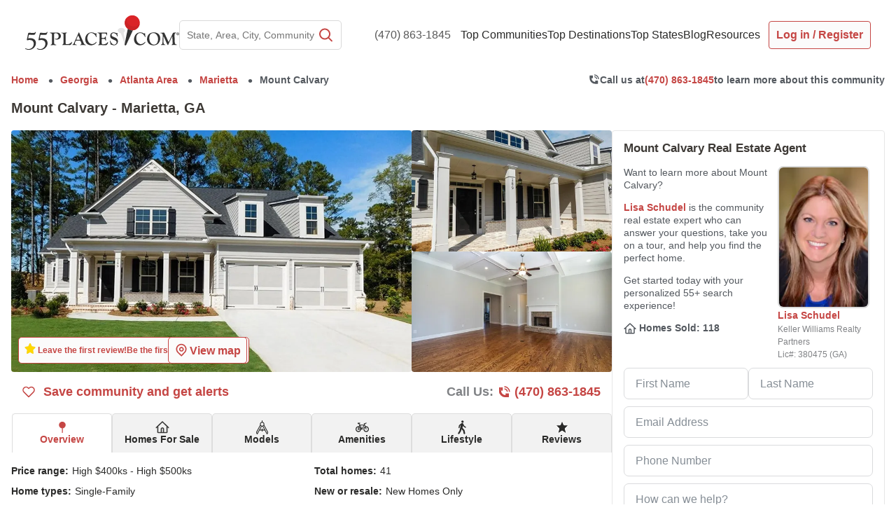

--- FILE ---
content_type: text/html; charset=utf-8
request_url: https://www.google.com/recaptcha/api2/anchor?ar=1&k=6LdsUdMrAAAAAOSS6v46c2aSQvu78c8JCo5p4X0T&co=aHR0cHM6Ly93d3cuNTVwbGFjZXMuY29tOjQ0Mw..&hl=en&v=PoyoqOPhxBO7pBk68S4YbpHZ&size=invisible&anchor-ms=20000&execute-ms=30000&cb=vsj7kg4anopa
body_size: 48600
content:
<!DOCTYPE HTML><html dir="ltr" lang="en"><head><meta http-equiv="Content-Type" content="text/html; charset=UTF-8">
<meta http-equiv="X-UA-Compatible" content="IE=edge">
<title>reCAPTCHA</title>
<style type="text/css">
/* cyrillic-ext */
@font-face {
  font-family: 'Roboto';
  font-style: normal;
  font-weight: 400;
  font-stretch: 100%;
  src: url(//fonts.gstatic.com/s/roboto/v48/KFO7CnqEu92Fr1ME7kSn66aGLdTylUAMa3GUBHMdazTgWw.woff2) format('woff2');
  unicode-range: U+0460-052F, U+1C80-1C8A, U+20B4, U+2DE0-2DFF, U+A640-A69F, U+FE2E-FE2F;
}
/* cyrillic */
@font-face {
  font-family: 'Roboto';
  font-style: normal;
  font-weight: 400;
  font-stretch: 100%;
  src: url(//fonts.gstatic.com/s/roboto/v48/KFO7CnqEu92Fr1ME7kSn66aGLdTylUAMa3iUBHMdazTgWw.woff2) format('woff2');
  unicode-range: U+0301, U+0400-045F, U+0490-0491, U+04B0-04B1, U+2116;
}
/* greek-ext */
@font-face {
  font-family: 'Roboto';
  font-style: normal;
  font-weight: 400;
  font-stretch: 100%;
  src: url(//fonts.gstatic.com/s/roboto/v48/KFO7CnqEu92Fr1ME7kSn66aGLdTylUAMa3CUBHMdazTgWw.woff2) format('woff2');
  unicode-range: U+1F00-1FFF;
}
/* greek */
@font-face {
  font-family: 'Roboto';
  font-style: normal;
  font-weight: 400;
  font-stretch: 100%;
  src: url(//fonts.gstatic.com/s/roboto/v48/KFO7CnqEu92Fr1ME7kSn66aGLdTylUAMa3-UBHMdazTgWw.woff2) format('woff2');
  unicode-range: U+0370-0377, U+037A-037F, U+0384-038A, U+038C, U+038E-03A1, U+03A3-03FF;
}
/* math */
@font-face {
  font-family: 'Roboto';
  font-style: normal;
  font-weight: 400;
  font-stretch: 100%;
  src: url(//fonts.gstatic.com/s/roboto/v48/KFO7CnqEu92Fr1ME7kSn66aGLdTylUAMawCUBHMdazTgWw.woff2) format('woff2');
  unicode-range: U+0302-0303, U+0305, U+0307-0308, U+0310, U+0312, U+0315, U+031A, U+0326-0327, U+032C, U+032F-0330, U+0332-0333, U+0338, U+033A, U+0346, U+034D, U+0391-03A1, U+03A3-03A9, U+03B1-03C9, U+03D1, U+03D5-03D6, U+03F0-03F1, U+03F4-03F5, U+2016-2017, U+2034-2038, U+203C, U+2040, U+2043, U+2047, U+2050, U+2057, U+205F, U+2070-2071, U+2074-208E, U+2090-209C, U+20D0-20DC, U+20E1, U+20E5-20EF, U+2100-2112, U+2114-2115, U+2117-2121, U+2123-214F, U+2190, U+2192, U+2194-21AE, U+21B0-21E5, U+21F1-21F2, U+21F4-2211, U+2213-2214, U+2216-22FF, U+2308-230B, U+2310, U+2319, U+231C-2321, U+2336-237A, U+237C, U+2395, U+239B-23B7, U+23D0, U+23DC-23E1, U+2474-2475, U+25AF, U+25B3, U+25B7, U+25BD, U+25C1, U+25CA, U+25CC, U+25FB, U+266D-266F, U+27C0-27FF, U+2900-2AFF, U+2B0E-2B11, U+2B30-2B4C, U+2BFE, U+3030, U+FF5B, U+FF5D, U+1D400-1D7FF, U+1EE00-1EEFF;
}
/* symbols */
@font-face {
  font-family: 'Roboto';
  font-style: normal;
  font-weight: 400;
  font-stretch: 100%;
  src: url(//fonts.gstatic.com/s/roboto/v48/KFO7CnqEu92Fr1ME7kSn66aGLdTylUAMaxKUBHMdazTgWw.woff2) format('woff2');
  unicode-range: U+0001-000C, U+000E-001F, U+007F-009F, U+20DD-20E0, U+20E2-20E4, U+2150-218F, U+2190, U+2192, U+2194-2199, U+21AF, U+21E6-21F0, U+21F3, U+2218-2219, U+2299, U+22C4-22C6, U+2300-243F, U+2440-244A, U+2460-24FF, U+25A0-27BF, U+2800-28FF, U+2921-2922, U+2981, U+29BF, U+29EB, U+2B00-2BFF, U+4DC0-4DFF, U+FFF9-FFFB, U+10140-1018E, U+10190-1019C, U+101A0, U+101D0-101FD, U+102E0-102FB, U+10E60-10E7E, U+1D2C0-1D2D3, U+1D2E0-1D37F, U+1F000-1F0FF, U+1F100-1F1AD, U+1F1E6-1F1FF, U+1F30D-1F30F, U+1F315, U+1F31C, U+1F31E, U+1F320-1F32C, U+1F336, U+1F378, U+1F37D, U+1F382, U+1F393-1F39F, U+1F3A7-1F3A8, U+1F3AC-1F3AF, U+1F3C2, U+1F3C4-1F3C6, U+1F3CA-1F3CE, U+1F3D4-1F3E0, U+1F3ED, U+1F3F1-1F3F3, U+1F3F5-1F3F7, U+1F408, U+1F415, U+1F41F, U+1F426, U+1F43F, U+1F441-1F442, U+1F444, U+1F446-1F449, U+1F44C-1F44E, U+1F453, U+1F46A, U+1F47D, U+1F4A3, U+1F4B0, U+1F4B3, U+1F4B9, U+1F4BB, U+1F4BF, U+1F4C8-1F4CB, U+1F4D6, U+1F4DA, U+1F4DF, U+1F4E3-1F4E6, U+1F4EA-1F4ED, U+1F4F7, U+1F4F9-1F4FB, U+1F4FD-1F4FE, U+1F503, U+1F507-1F50B, U+1F50D, U+1F512-1F513, U+1F53E-1F54A, U+1F54F-1F5FA, U+1F610, U+1F650-1F67F, U+1F687, U+1F68D, U+1F691, U+1F694, U+1F698, U+1F6AD, U+1F6B2, U+1F6B9-1F6BA, U+1F6BC, U+1F6C6-1F6CF, U+1F6D3-1F6D7, U+1F6E0-1F6EA, U+1F6F0-1F6F3, U+1F6F7-1F6FC, U+1F700-1F7FF, U+1F800-1F80B, U+1F810-1F847, U+1F850-1F859, U+1F860-1F887, U+1F890-1F8AD, U+1F8B0-1F8BB, U+1F8C0-1F8C1, U+1F900-1F90B, U+1F93B, U+1F946, U+1F984, U+1F996, U+1F9E9, U+1FA00-1FA6F, U+1FA70-1FA7C, U+1FA80-1FA89, U+1FA8F-1FAC6, U+1FACE-1FADC, U+1FADF-1FAE9, U+1FAF0-1FAF8, U+1FB00-1FBFF;
}
/* vietnamese */
@font-face {
  font-family: 'Roboto';
  font-style: normal;
  font-weight: 400;
  font-stretch: 100%;
  src: url(//fonts.gstatic.com/s/roboto/v48/KFO7CnqEu92Fr1ME7kSn66aGLdTylUAMa3OUBHMdazTgWw.woff2) format('woff2');
  unicode-range: U+0102-0103, U+0110-0111, U+0128-0129, U+0168-0169, U+01A0-01A1, U+01AF-01B0, U+0300-0301, U+0303-0304, U+0308-0309, U+0323, U+0329, U+1EA0-1EF9, U+20AB;
}
/* latin-ext */
@font-face {
  font-family: 'Roboto';
  font-style: normal;
  font-weight: 400;
  font-stretch: 100%;
  src: url(//fonts.gstatic.com/s/roboto/v48/KFO7CnqEu92Fr1ME7kSn66aGLdTylUAMa3KUBHMdazTgWw.woff2) format('woff2');
  unicode-range: U+0100-02BA, U+02BD-02C5, U+02C7-02CC, U+02CE-02D7, U+02DD-02FF, U+0304, U+0308, U+0329, U+1D00-1DBF, U+1E00-1E9F, U+1EF2-1EFF, U+2020, U+20A0-20AB, U+20AD-20C0, U+2113, U+2C60-2C7F, U+A720-A7FF;
}
/* latin */
@font-face {
  font-family: 'Roboto';
  font-style: normal;
  font-weight: 400;
  font-stretch: 100%;
  src: url(//fonts.gstatic.com/s/roboto/v48/KFO7CnqEu92Fr1ME7kSn66aGLdTylUAMa3yUBHMdazQ.woff2) format('woff2');
  unicode-range: U+0000-00FF, U+0131, U+0152-0153, U+02BB-02BC, U+02C6, U+02DA, U+02DC, U+0304, U+0308, U+0329, U+2000-206F, U+20AC, U+2122, U+2191, U+2193, U+2212, U+2215, U+FEFF, U+FFFD;
}
/* cyrillic-ext */
@font-face {
  font-family: 'Roboto';
  font-style: normal;
  font-weight: 500;
  font-stretch: 100%;
  src: url(//fonts.gstatic.com/s/roboto/v48/KFO7CnqEu92Fr1ME7kSn66aGLdTylUAMa3GUBHMdazTgWw.woff2) format('woff2');
  unicode-range: U+0460-052F, U+1C80-1C8A, U+20B4, U+2DE0-2DFF, U+A640-A69F, U+FE2E-FE2F;
}
/* cyrillic */
@font-face {
  font-family: 'Roboto';
  font-style: normal;
  font-weight: 500;
  font-stretch: 100%;
  src: url(//fonts.gstatic.com/s/roboto/v48/KFO7CnqEu92Fr1ME7kSn66aGLdTylUAMa3iUBHMdazTgWw.woff2) format('woff2');
  unicode-range: U+0301, U+0400-045F, U+0490-0491, U+04B0-04B1, U+2116;
}
/* greek-ext */
@font-face {
  font-family: 'Roboto';
  font-style: normal;
  font-weight: 500;
  font-stretch: 100%;
  src: url(//fonts.gstatic.com/s/roboto/v48/KFO7CnqEu92Fr1ME7kSn66aGLdTylUAMa3CUBHMdazTgWw.woff2) format('woff2');
  unicode-range: U+1F00-1FFF;
}
/* greek */
@font-face {
  font-family: 'Roboto';
  font-style: normal;
  font-weight: 500;
  font-stretch: 100%;
  src: url(//fonts.gstatic.com/s/roboto/v48/KFO7CnqEu92Fr1ME7kSn66aGLdTylUAMa3-UBHMdazTgWw.woff2) format('woff2');
  unicode-range: U+0370-0377, U+037A-037F, U+0384-038A, U+038C, U+038E-03A1, U+03A3-03FF;
}
/* math */
@font-face {
  font-family: 'Roboto';
  font-style: normal;
  font-weight: 500;
  font-stretch: 100%;
  src: url(//fonts.gstatic.com/s/roboto/v48/KFO7CnqEu92Fr1ME7kSn66aGLdTylUAMawCUBHMdazTgWw.woff2) format('woff2');
  unicode-range: U+0302-0303, U+0305, U+0307-0308, U+0310, U+0312, U+0315, U+031A, U+0326-0327, U+032C, U+032F-0330, U+0332-0333, U+0338, U+033A, U+0346, U+034D, U+0391-03A1, U+03A3-03A9, U+03B1-03C9, U+03D1, U+03D5-03D6, U+03F0-03F1, U+03F4-03F5, U+2016-2017, U+2034-2038, U+203C, U+2040, U+2043, U+2047, U+2050, U+2057, U+205F, U+2070-2071, U+2074-208E, U+2090-209C, U+20D0-20DC, U+20E1, U+20E5-20EF, U+2100-2112, U+2114-2115, U+2117-2121, U+2123-214F, U+2190, U+2192, U+2194-21AE, U+21B0-21E5, U+21F1-21F2, U+21F4-2211, U+2213-2214, U+2216-22FF, U+2308-230B, U+2310, U+2319, U+231C-2321, U+2336-237A, U+237C, U+2395, U+239B-23B7, U+23D0, U+23DC-23E1, U+2474-2475, U+25AF, U+25B3, U+25B7, U+25BD, U+25C1, U+25CA, U+25CC, U+25FB, U+266D-266F, U+27C0-27FF, U+2900-2AFF, U+2B0E-2B11, U+2B30-2B4C, U+2BFE, U+3030, U+FF5B, U+FF5D, U+1D400-1D7FF, U+1EE00-1EEFF;
}
/* symbols */
@font-face {
  font-family: 'Roboto';
  font-style: normal;
  font-weight: 500;
  font-stretch: 100%;
  src: url(//fonts.gstatic.com/s/roboto/v48/KFO7CnqEu92Fr1ME7kSn66aGLdTylUAMaxKUBHMdazTgWw.woff2) format('woff2');
  unicode-range: U+0001-000C, U+000E-001F, U+007F-009F, U+20DD-20E0, U+20E2-20E4, U+2150-218F, U+2190, U+2192, U+2194-2199, U+21AF, U+21E6-21F0, U+21F3, U+2218-2219, U+2299, U+22C4-22C6, U+2300-243F, U+2440-244A, U+2460-24FF, U+25A0-27BF, U+2800-28FF, U+2921-2922, U+2981, U+29BF, U+29EB, U+2B00-2BFF, U+4DC0-4DFF, U+FFF9-FFFB, U+10140-1018E, U+10190-1019C, U+101A0, U+101D0-101FD, U+102E0-102FB, U+10E60-10E7E, U+1D2C0-1D2D3, U+1D2E0-1D37F, U+1F000-1F0FF, U+1F100-1F1AD, U+1F1E6-1F1FF, U+1F30D-1F30F, U+1F315, U+1F31C, U+1F31E, U+1F320-1F32C, U+1F336, U+1F378, U+1F37D, U+1F382, U+1F393-1F39F, U+1F3A7-1F3A8, U+1F3AC-1F3AF, U+1F3C2, U+1F3C4-1F3C6, U+1F3CA-1F3CE, U+1F3D4-1F3E0, U+1F3ED, U+1F3F1-1F3F3, U+1F3F5-1F3F7, U+1F408, U+1F415, U+1F41F, U+1F426, U+1F43F, U+1F441-1F442, U+1F444, U+1F446-1F449, U+1F44C-1F44E, U+1F453, U+1F46A, U+1F47D, U+1F4A3, U+1F4B0, U+1F4B3, U+1F4B9, U+1F4BB, U+1F4BF, U+1F4C8-1F4CB, U+1F4D6, U+1F4DA, U+1F4DF, U+1F4E3-1F4E6, U+1F4EA-1F4ED, U+1F4F7, U+1F4F9-1F4FB, U+1F4FD-1F4FE, U+1F503, U+1F507-1F50B, U+1F50D, U+1F512-1F513, U+1F53E-1F54A, U+1F54F-1F5FA, U+1F610, U+1F650-1F67F, U+1F687, U+1F68D, U+1F691, U+1F694, U+1F698, U+1F6AD, U+1F6B2, U+1F6B9-1F6BA, U+1F6BC, U+1F6C6-1F6CF, U+1F6D3-1F6D7, U+1F6E0-1F6EA, U+1F6F0-1F6F3, U+1F6F7-1F6FC, U+1F700-1F7FF, U+1F800-1F80B, U+1F810-1F847, U+1F850-1F859, U+1F860-1F887, U+1F890-1F8AD, U+1F8B0-1F8BB, U+1F8C0-1F8C1, U+1F900-1F90B, U+1F93B, U+1F946, U+1F984, U+1F996, U+1F9E9, U+1FA00-1FA6F, U+1FA70-1FA7C, U+1FA80-1FA89, U+1FA8F-1FAC6, U+1FACE-1FADC, U+1FADF-1FAE9, U+1FAF0-1FAF8, U+1FB00-1FBFF;
}
/* vietnamese */
@font-face {
  font-family: 'Roboto';
  font-style: normal;
  font-weight: 500;
  font-stretch: 100%;
  src: url(//fonts.gstatic.com/s/roboto/v48/KFO7CnqEu92Fr1ME7kSn66aGLdTylUAMa3OUBHMdazTgWw.woff2) format('woff2');
  unicode-range: U+0102-0103, U+0110-0111, U+0128-0129, U+0168-0169, U+01A0-01A1, U+01AF-01B0, U+0300-0301, U+0303-0304, U+0308-0309, U+0323, U+0329, U+1EA0-1EF9, U+20AB;
}
/* latin-ext */
@font-face {
  font-family: 'Roboto';
  font-style: normal;
  font-weight: 500;
  font-stretch: 100%;
  src: url(//fonts.gstatic.com/s/roboto/v48/KFO7CnqEu92Fr1ME7kSn66aGLdTylUAMa3KUBHMdazTgWw.woff2) format('woff2');
  unicode-range: U+0100-02BA, U+02BD-02C5, U+02C7-02CC, U+02CE-02D7, U+02DD-02FF, U+0304, U+0308, U+0329, U+1D00-1DBF, U+1E00-1E9F, U+1EF2-1EFF, U+2020, U+20A0-20AB, U+20AD-20C0, U+2113, U+2C60-2C7F, U+A720-A7FF;
}
/* latin */
@font-face {
  font-family: 'Roboto';
  font-style: normal;
  font-weight: 500;
  font-stretch: 100%;
  src: url(//fonts.gstatic.com/s/roboto/v48/KFO7CnqEu92Fr1ME7kSn66aGLdTylUAMa3yUBHMdazQ.woff2) format('woff2');
  unicode-range: U+0000-00FF, U+0131, U+0152-0153, U+02BB-02BC, U+02C6, U+02DA, U+02DC, U+0304, U+0308, U+0329, U+2000-206F, U+20AC, U+2122, U+2191, U+2193, U+2212, U+2215, U+FEFF, U+FFFD;
}
/* cyrillic-ext */
@font-face {
  font-family: 'Roboto';
  font-style: normal;
  font-weight: 900;
  font-stretch: 100%;
  src: url(//fonts.gstatic.com/s/roboto/v48/KFO7CnqEu92Fr1ME7kSn66aGLdTylUAMa3GUBHMdazTgWw.woff2) format('woff2');
  unicode-range: U+0460-052F, U+1C80-1C8A, U+20B4, U+2DE0-2DFF, U+A640-A69F, U+FE2E-FE2F;
}
/* cyrillic */
@font-face {
  font-family: 'Roboto';
  font-style: normal;
  font-weight: 900;
  font-stretch: 100%;
  src: url(//fonts.gstatic.com/s/roboto/v48/KFO7CnqEu92Fr1ME7kSn66aGLdTylUAMa3iUBHMdazTgWw.woff2) format('woff2');
  unicode-range: U+0301, U+0400-045F, U+0490-0491, U+04B0-04B1, U+2116;
}
/* greek-ext */
@font-face {
  font-family: 'Roboto';
  font-style: normal;
  font-weight: 900;
  font-stretch: 100%;
  src: url(//fonts.gstatic.com/s/roboto/v48/KFO7CnqEu92Fr1ME7kSn66aGLdTylUAMa3CUBHMdazTgWw.woff2) format('woff2');
  unicode-range: U+1F00-1FFF;
}
/* greek */
@font-face {
  font-family: 'Roboto';
  font-style: normal;
  font-weight: 900;
  font-stretch: 100%;
  src: url(//fonts.gstatic.com/s/roboto/v48/KFO7CnqEu92Fr1ME7kSn66aGLdTylUAMa3-UBHMdazTgWw.woff2) format('woff2');
  unicode-range: U+0370-0377, U+037A-037F, U+0384-038A, U+038C, U+038E-03A1, U+03A3-03FF;
}
/* math */
@font-face {
  font-family: 'Roboto';
  font-style: normal;
  font-weight: 900;
  font-stretch: 100%;
  src: url(//fonts.gstatic.com/s/roboto/v48/KFO7CnqEu92Fr1ME7kSn66aGLdTylUAMawCUBHMdazTgWw.woff2) format('woff2');
  unicode-range: U+0302-0303, U+0305, U+0307-0308, U+0310, U+0312, U+0315, U+031A, U+0326-0327, U+032C, U+032F-0330, U+0332-0333, U+0338, U+033A, U+0346, U+034D, U+0391-03A1, U+03A3-03A9, U+03B1-03C9, U+03D1, U+03D5-03D6, U+03F0-03F1, U+03F4-03F5, U+2016-2017, U+2034-2038, U+203C, U+2040, U+2043, U+2047, U+2050, U+2057, U+205F, U+2070-2071, U+2074-208E, U+2090-209C, U+20D0-20DC, U+20E1, U+20E5-20EF, U+2100-2112, U+2114-2115, U+2117-2121, U+2123-214F, U+2190, U+2192, U+2194-21AE, U+21B0-21E5, U+21F1-21F2, U+21F4-2211, U+2213-2214, U+2216-22FF, U+2308-230B, U+2310, U+2319, U+231C-2321, U+2336-237A, U+237C, U+2395, U+239B-23B7, U+23D0, U+23DC-23E1, U+2474-2475, U+25AF, U+25B3, U+25B7, U+25BD, U+25C1, U+25CA, U+25CC, U+25FB, U+266D-266F, U+27C0-27FF, U+2900-2AFF, U+2B0E-2B11, U+2B30-2B4C, U+2BFE, U+3030, U+FF5B, U+FF5D, U+1D400-1D7FF, U+1EE00-1EEFF;
}
/* symbols */
@font-face {
  font-family: 'Roboto';
  font-style: normal;
  font-weight: 900;
  font-stretch: 100%;
  src: url(//fonts.gstatic.com/s/roboto/v48/KFO7CnqEu92Fr1ME7kSn66aGLdTylUAMaxKUBHMdazTgWw.woff2) format('woff2');
  unicode-range: U+0001-000C, U+000E-001F, U+007F-009F, U+20DD-20E0, U+20E2-20E4, U+2150-218F, U+2190, U+2192, U+2194-2199, U+21AF, U+21E6-21F0, U+21F3, U+2218-2219, U+2299, U+22C4-22C6, U+2300-243F, U+2440-244A, U+2460-24FF, U+25A0-27BF, U+2800-28FF, U+2921-2922, U+2981, U+29BF, U+29EB, U+2B00-2BFF, U+4DC0-4DFF, U+FFF9-FFFB, U+10140-1018E, U+10190-1019C, U+101A0, U+101D0-101FD, U+102E0-102FB, U+10E60-10E7E, U+1D2C0-1D2D3, U+1D2E0-1D37F, U+1F000-1F0FF, U+1F100-1F1AD, U+1F1E6-1F1FF, U+1F30D-1F30F, U+1F315, U+1F31C, U+1F31E, U+1F320-1F32C, U+1F336, U+1F378, U+1F37D, U+1F382, U+1F393-1F39F, U+1F3A7-1F3A8, U+1F3AC-1F3AF, U+1F3C2, U+1F3C4-1F3C6, U+1F3CA-1F3CE, U+1F3D4-1F3E0, U+1F3ED, U+1F3F1-1F3F3, U+1F3F5-1F3F7, U+1F408, U+1F415, U+1F41F, U+1F426, U+1F43F, U+1F441-1F442, U+1F444, U+1F446-1F449, U+1F44C-1F44E, U+1F453, U+1F46A, U+1F47D, U+1F4A3, U+1F4B0, U+1F4B3, U+1F4B9, U+1F4BB, U+1F4BF, U+1F4C8-1F4CB, U+1F4D6, U+1F4DA, U+1F4DF, U+1F4E3-1F4E6, U+1F4EA-1F4ED, U+1F4F7, U+1F4F9-1F4FB, U+1F4FD-1F4FE, U+1F503, U+1F507-1F50B, U+1F50D, U+1F512-1F513, U+1F53E-1F54A, U+1F54F-1F5FA, U+1F610, U+1F650-1F67F, U+1F687, U+1F68D, U+1F691, U+1F694, U+1F698, U+1F6AD, U+1F6B2, U+1F6B9-1F6BA, U+1F6BC, U+1F6C6-1F6CF, U+1F6D3-1F6D7, U+1F6E0-1F6EA, U+1F6F0-1F6F3, U+1F6F7-1F6FC, U+1F700-1F7FF, U+1F800-1F80B, U+1F810-1F847, U+1F850-1F859, U+1F860-1F887, U+1F890-1F8AD, U+1F8B0-1F8BB, U+1F8C0-1F8C1, U+1F900-1F90B, U+1F93B, U+1F946, U+1F984, U+1F996, U+1F9E9, U+1FA00-1FA6F, U+1FA70-1FA7C, U+1FA80-1FA89, U+1FA8F-1FAC6, U+1FACE-1FADC, U+1FADF-1FAE9, U+1FAF0-1FAF8, U+1FB00-1FBFF;
}
/* vietnamese */
@font-face {
  font-family: 'Roboto';
  font-style: normal;
  font-weight: 900;
  font-stretch: 100%;
  src: url(//fonts.gstatic.com/s/roboto/v48/KFO7CnqEu92Fr1ME7kSn66aGLdTylUAMa3OUBHMdazTgWw.woff2) format('woff2');
  unicode-range: U+0102-0103, U+0110-0111, U+0128-0129, U+0168-0169, U+01A0-01A1, U+01AF-01B0, U+0300-0301, U+0303-0304, U+0308-0309, U+0323, U+0329, U+1EA0-1EF9, U+20AB;
}
/* latin-ext */
@font-face {
  font-family: 'Roboto';
  font-style: normal;
  font-weight: 900;
  font-stretch: 100%;
  src: url(//fonts.gstatic.com/s/roboto/v48/KFO7CnqEu92Fr1ME7kSn66aGLdTylUAMa3KUBHMdazTgWw.woff2) format('woff2');
  unicode-range: U+0100-02BA, U+02BD-02C5, U+02C7-02CC, U+02CE-02D7, U+02DD-02FF, U+0304, U+0308, U+0329, U+1D00-1DBF, U+1E00-1E9F, U+1EF2-1EFF, U+2020, U+20A0-20AB, U+20AD-20C0, U+2113, U+2C60-2C7F, U+A720-A7FF;
}
/* latin */
@font-face {
  font-family: 'Roboto';
  font-style: normal;
  font-weight: 900;
  font-stretch: 100%;
  src: url(//fonts.gstatic.com/s/roboto/v48/KFO7CnqEu92Fr1ME7kSn66aGLdTylUAMa3yUBHMdazQ.woff2) format('woff2');
  unicode-range: U+0000-00FF, U+0131, U+0152-0153, U+02BB-02BC, U+02C6, U+02DA, U+02DC, U+0304, U+0308, U+0329, U+2000-206F, U+20AC, U+2122, U+2191, U+2193, U+2212, U+2215, U+FEFF, U+FFFD;
}

</style>
<link rel="stylesheet" type="text/css" href="https://www.gstatic.com/recaptcha/releases/PoyoqOPhxBO7pBk68S4YbpHZ/styles__ltr.css">
<script nonce="IygCN9N8W_g5POzRWDJ67w" type="text/javascript">window['__recaptcha_api'] = 'https://www.google.com/recaptcha/api2/';</script>
<script type="text/javascript" src="https://www.gstatic.com/recaptcha/releases/PoyoqOPhxBO7pBk68S4YbpHZ/recaptcha__en.js" nonce="IygCN9N8W_g5POzRWDJ67w">
      
    </script></head>
<body><div id="rc-anchor-alert" class="rc-anchor-alert"></div>
<input type="hidden" id="recaptcha-token" value="[base64]">
<script type="text/javascript" nonce="IygCN9N8W_g5POzRWDJ67w">
      recaptcha.anchor.Main.init("[\x22ainput\x22,[\x22bgdata\x22,\x22\x22,\[base64]/[base64]/[base64]/[base64]/[base64]/[base64]/[base64]/[base64]/[base64]/[base64]\\u003d\x22,\[base64]\\u003d\x22,\x22wo07JsK6cVIdEMKcZsO5woYkeMK+QhzCicKdwrTDssOwJ8O5cS7Dm8Kmw4LCmyXDscK8w5dhw4o0wpHDmsKfw7Y9LD8xQsKfw54Bw6/[base64]/DosO9wrwSQDjDhhwWMcOwSsOSw68TwrrCjcOLK8ORw7HDkWbDsSfCslbCtGrDlMKSBErDuQpnHmrChsOnwpPDvcKlwq/ClcONwprDkBJ9eCxrwrHDrxlfc2oSMHEpUsO0wqzClRE0wo/Dnz1SwopHRMKqNMOrwqXCmcO5RgnDqcK9EVI6wq3DicOHZSMFw49wc8Oqwp3DisOTwqc7w5xRw5/Cl8KzMMO0K1oYLcOkwo4ZwrDCucKGXMOXwrfDumzDtsK7cMKyUcK0w4lhw4XDhQtQw5LDnsOAw73DklHClMO3dsK6OEVUMxQVZxNdw7Foc8KrIMO2w4DCq8ORw7PDqwjDvsKuAlbCikLCtsOhwo50Gx8gwr10w5J4w43CscOpw5DDu8KZQcOYE3U6w4gQwrZ1wrQNw7/DusOLbRzCu8KnfmnChybDswrDk8OlwqLCsMOyQcKyR8Okw4UpP8OAG8KAw4MUfmbDo1nDpcOjw53DvnICN8KQw5YGQ105XzMgw7HCq1jChnIwPmfDuULCj8KKw5vDhcOGw6HCoXhlwqfDikHDocOCw7TDvnV/w7VYIsOzw6LCl0kMwqXDtMKKw5VzwofDrkfDjE3DuEzCsMOfwo/[base64]/Dp0hww7gRw4MQIcK0w7IQw41gw6/CnjBTwpbCl8OXbyHCuT83HAAiw7FXG8KMeiIyw6t6w4rDkMO+J8K4SMOXdh7Dm8KfTx7CocKcBHIUN8O0w4rDlz/DvTEXZMK2f3HCo8KGTgk+WsO1w63DkMO6bGpJworDpynDqcKBw4TCgcOfw6oTwoPClD0Uw5J9wohSw7M/JQrDscKwwqkcwpRVPBgvw54UE8O5wr/DrR1zEcO2fcKtG8KDw6fDssOZPsOjIcK9w5HCpnzDhGnCjQnChMKkwo/CgsKTB3HDrnZxdcOiwoXCp2wDeyRDU1F8V8OMwrxNAjUtP2Nhw7Ibw5QjwptODcKVw6YVIsOkwqcdwrHDuMKrBn0HFw3CpiZDw7bCqcKxBV06wpJAGMKTw6HCi2PDnwM2w5dSGsOTCcKLMzbDhzbDtcKhwqvDvcKtSilxcVhmw6Aiw6oew63DgcO1An/CjMKbwq1waQtNw4h2w7DChsOTw5MaIsOGwrXDsAXDmABrBsOxwqxgIsKIQmbDuMKowpZrwqnCvMKVaw/Dn8KUwplVw741w7DCpx8cUcKrQh5BfmrCpsOoEhMowrTDncKEPcOTw5/CqBInDMKAV8Kzw4/Dg1skYlrCsW9nVMKuDsKIw49TORDCq8OhEnxZXgZXdANYVsOJMX7DuxfDlx4Kw4fDhytrwoFyw77CuiHDkzlkKmXDoMO7RWDDj0cAw4DDmSXChMOcUcK7NAR5w5PDm0zCu21RwrnCu8OODcOMCMOLwqXDr8OuJEhCMmfCpsOnAz3DtsKfFsKdY8KXTQPCvV5/wr/DsyLCmFHDnTsZwqHDksKawozDpG1rQMKYw5gjLw4vwpRZw4QIMsOsw7EPwrIICF9ZwpFhQsKjw53DgMOzw7QwNMO2w4/DkMOCwpokFmrCl8KFFsKQKBHCnHwgwqTCqB3DuSMBwonCg8KJVcKtGHzDmsKPwqk/ccO7w6PDsXM/w607YMOPRMOkwqPDg8OiKMOZwptkK8KYZ8OXMDFQwq7DvVbDtwDDmGjCnlvCl316VC5dAUVFw7nCv8KLwokgCcK+QsOWw7DDhy/DosKQw6kFQsK0YlAgwpozw71bBcOueXQmw4gvFcK7aMO4VR7Cuk9WbcOCI07DtzFpB8O4RsO6wrh0OMOGVMOESsOPw6sjciU0UhfCgWbCrBnCnVNlKV3Dj8KRwpvDlsOwBT/CuxTCksOYw5/DiiTDscOEw7lHVznCiX9kPnTCucKqX0BKw5DCgcKMcHNCYcKham/Dt8K1bk7DnMKcw59/B0xfPcOsM8K/Az9RHWDDvEXCmgkww4vDosKewoV+eTjClVgNHMK/w5TCkRnChUDCqMKsXMKMwq4xMMKnHXJ9w59NK8OtEjV/wp3DsU4wVlt0w5rDiHcNwpMWw7IYV3wCfMKww5Nbw69UUcKzw6QXHsKDIsKWEjzDgsO3SypGw4jCrcOtWgEoDh7DnMOFw49IVRkqw5I9wojDjsKNZMOWw50Zw7PDjlfDj8KhwrTDt8OfccOjZsORw6nDqMKGGcKaRMKmwo7DghbDm0vChmRuPh/[base64]/DlsKeGCfDpsOSw6Uzw6gsw5UDwosGA8KQam0AecOqwqjDrmwUw5nCs8OYw6RfLsKkNsOVwpkWwp3CrRrChsKzw53ChsOuwr1Qw7fDksKXUjdRwozCgcK8w7AYDMOIbT81wpl6QkvCk8OEwpUGAcOXbAwMw6DCiX4/TUcmFcO2wp/[base64]/Dl8OOwq9MwqJ/RcKQPcOGDz9Pwp7DuMOEw7vDi37DghgJwrzDpmM2HsKFA2gZw7otwrRJGz7DnkljwrFswofCisOOwpPClSw1DcKYw5fDv8KaC8OZbsKqw4g2wpDCmsOmX8OMW8OXYsK+Sh7Dr0p5w7DDv8Oxw4vDnjzDnsO1wqU2UWnCokkow7hOZVvCjCXDpsO/eXtzTMKpBsKEwpTDlG1xw63CvDHDvAHDo8OJwo0wL1LCtMKvZxt9wrM/[base64]/Cr8KjCMKZJ8KZFkotfDTDscKuV8KAw5ltwrrCs14Vwrg9wo7Cv8KWWj5tTDNZwrbDrznDpHjCrGbCn8OcHcKFw4TDlgDDqMKZWCrDnyNKw6hnGsO/wo3DgsKaPsOAwqfDu8KxXnHDnX/CugzDp0XDhC0+w7sRScOnXcKFw4klZ8KKwrPCuMO8wqg1E17DmsO9AUBtJ8OXeMKna3jCnEPDk8KPwq8EOV/[base64]/DnsKMw4hhDXnCh8KHwp9jA8KxLy9qAMK4Px5Qw4xQCcOUKXFwOcKPw4ZqM8KuGDbCj3RAw7hVwrTDu8OEw7zCkFjCmMKTGMKfwrPChsK5ZTPDl8K/woDCshjCs3hCw7HDhh4Hw4NjSQrCpcKKwrXDgnHCj0vCgMK6woNBw60+w7ACw6MiwozDnhYKFsKWScORw6/DoS1xw48iwpsLf8K6woTCjC/DhMKVHsO3IMKHw5/DsgrDngwTw4rDhcOew7IpwpxEwq3CgsOSaADDrGxfJRfCsiXDkVPCrBlgfT7CpsKAdxRCwrbDmmHCv8OpFsKUTFdwW8Ovc8KUw73CklrCp8K7HMOdw5PCpsK/w5NpAn7Cg8Kzw6N/w6TDmMO9AcKVLsKxwpPDjsKvwpUQT8KzesKfTsKZwocmw79UfGpDfSzCj8KcKUDDmcOLw5xFw4nDpsOyQznDigp1wp/[base64]/IcKPwp/Cnn/DpjzCrsOLwrdgJG4Uwr4lbMK2aCIawrkSSsK2wqXCoWJtOMKARcOpJsKlFsOEah/DiHzDocKbY8K9IGpEw7J7KA/Ds8KKwottWcODGsO8w5nDoj/DuCHDpB4fE8OFIsOTwojCs23CigFXXg7DtTEcw4xmw7FCw4jCoGHDmcOANznDlsOMwo1LHsKdwpDDllDCncKRwr0zw6pQB8KROMKYHcOmeMOzOMOYagzClmLChsOdw4/Duy7CpRUUw6otaHDDg8Kzw5TDlMOecGPDq0LCn8KWw5/CnnlhcMOvwphLw6/CghHDhsObw7pJwr0VKG/DhTd/c3nDj8KiUMOYJ8ORwrvDrG91SsK3wotxwrnChH4/d8O0wpA6wpHDv8Kmw7V6wqUmJyphwpUuPibCrsKlw4k9w6jDuxIMwqcYaj1AA07CnkpywpjDqMKQbsOaH8OmU1nCicK4w6jDjMO+w7REwrUfPz/[base64]/DncK+worDtA8nfjQSw6DDi8OBE2EYw51jEDo9Cj7DugwEwq/[base64]/XxvDrGHDhk4Owp14eMKvYw9EwqsOwqfDt8Khwp5EeBIPw5E3HmfDk8KjBAEDUAplERU+Uhpbw6JRwozCqFVvw4Jdwpw4wq0lwqUJw71gw7wWw7/DlVfCvl0WwqnDnUtqMBI8dmAxwrVQLlUvamnCjsO1w4TDiSLDqF3DkxbCq2I4L10hecKOwrvDqyMGSsOPw6FXwo7Dn8OHwrJuwpJdX8O8GsKuOQPCrMKDw4VYFcKQw4JGwo/ChA7DgMOaL1LClVgzMjDCk8K5QMK1w6JMw5DDi8OSwpLCgsOxF8Kewr1dw5XCuxHChcKXwovDmsK8wp1ywoR/ZnJTwpkALcOOOMKvwr8pw4zCpMKJw6Q3MGjCicKPwpfDtxnDl8K8RMOew7XDtMOjw4HDo8Kpw7HDowkaJ2QZAcO/dDfDnDXDlHFWRFIRbcOGworDkMKYIMKAw75pUMKTQ8O4w6MIwrIpP8OSwoMyw53CgFoJAnU4w6XDri/DtcKzZn7CnsKtw6RqwpzCqBzDiw0/w44BG8KUwrw6wpw4LHbCl8Kuw68wwoHDvD7CnUJSGEPDisK6MEACwo8lwolabTzChDnCtcKSw74Ow5zDrWU7w48GwoNnOFXCjcKuw4UHwqE0wqJVwpVtw51/wq9eXVxmw5rDvF7DrMKLwrLDiHEMJcKZw6/[base64]/DvTx+wrrDnhluA17CuWrDpcOhSUZww5PDssO2wqQNwq/DqEXCgWrColvDoFcBGCXCi8KHw5pTI8KjFx9Xw6xIw4c+wqDDhzYKEsKcw5TDjMKowqbDvcKXP8KUH8OWHsK+TcK5HsKbw73DmsO0QsKyOWtTwrnCg8KTPsKRa8OVRxPDrjjDu8OMwpLDksKpGjVRw7DDmsObwrpfw7/DlsOgwobDq8KYJ3vDomDChkPDs1TChsKWE0PCj1cvXsOyw7w7C8KbWsOjw50ww6bDq3vCiUQHw5TDnMOCw7UQAMKvYzUEBsOfGVLCjQTDq8O0UwoZUMKNRDkrw7NdMjLDnw5NaHjCocOnwoQ/ZnvCiH/CgVPDhChjw6lRw5HDicKxwpzCqMKNwqXDuFXCo8O7DVLCgcOfJMK1wqcIF8KuaMKuwpYqw5YZchLClVHCl2IrKcOQNFzChk/[base64]/Do8OFKcOxw5fCvjVgP8KIWQ/DiGzCmnAYw4cuCsOqesOMw6HCohPDmVQ/PMORwq1rTMOAw6jDnMK8wrl9J001wo/ChsOkSyJXSjfCqBQhNMKbasKGJQB2w57DrF7DnMKAccK2eMK9AMKKQcK8BMO5w6NEwpJnKAHDqBg/HFHDkG/DilcVwpMSBy9xdSoCOSPCoMKOLsO/CsKCw4DDkSvCqyrDkMOPwoHDm1gaw4/[base64]/DvMOmOMKMdlXCjsK5wpPClRDClcKOwqUVwq4Gw4F1w4jDoHZnHsKULF9aPcOjw4x8QkUDw4LCmEzCjzdHwqHDg3PDlQ/CiGtowqFmwozDnDpOLGfDuFXCs8KPw79Zw5FjMMKew6rDuyDDp8KXwqt/w7HDr8O0w6DCggrDtMKlw7E2YMOGTA3ChsOnw4dzbEB/w6QmQ8OXwqLDuHrDjcOww53CkgrCmMO2ahbDjW/CviXCqTh/[base64]/Drl3Du8KQw7bCkCdiYsKaB8KoJg/Dt8OLMjvCp8O4UW7CrcKQRGnDuMOYJB7Cpw7DvBzDozvDgm7CqBEKwqXCscOiR8Klw5wTwqRtw5zCjMOSFD99PiNUwpnDgcOdw448w5LDpHrCoEB2GnrDlMOGAxXDucKKJHPDtMKGHWTDkS7Dh8KWKz/CmynDscK4wotac8OQQn86w7oJwr/Cm8Ktw4BGIxpyw5XDvMKZZ8Olwo/[base64]/CqylBwojDhEvClnoSw7XCnsOSwoJTPwzDusOGwpIlHMOxYMKMw4giAMOfF2AjU1PDj8KPf8OhI8O7G11ad8ODD8KUZGB1MCHDgMK1w5lGasKDRlpSSDFFw77CkcKwCU/[base64]/f11BOXTCjz1/RmRUwqdGwpfDtsKywqXDpRdDwr9Kwro0PE93wpTDrMKoBsOZccKuKsKLfHVFwqgjw57Cg0DDmxjDrmBlA8OEwrl/EsKZwrFnwoPDgFPDhHAcwpLDtcKjw4nCqsOyKcOMwpDDrsKswrV+T8OqbnNSw67ClcOtwqHDmigPICJ8B8K/KT3CvsOSfjDDsMK/w6zDssKnw6fCrcODUMO/w7jDv8OHUsK5RMKowq8yFlvCj39ITMKIw4fDhsKWd8OiX8K+w4lnDmXChTrDnhVkAAshUgQuNwZQw7I7w7UAw7zDlsKXcsOCw6bDp3oxFSwvAMKySQLCvsKrw4DDqcOlb1/Ct8Krc2DDqcObXFLDuWRzwr/CnS4NwpbDnWlyGiHCmMKnYmVaNCMlw4zCtnpiVxwSwqMSMMKCw7ZWcMKPw5VBw4d9fsOjwqrDmUEdwoXDiE7CmMOIXF/[base64]/CnBHChcORXyfDjWtBw6nCpwU6w4nDiMKuw4XDu2nCpcOTw4J/wpTDnArCnsK6KQUCw5XDkWrCucKmZMKUSsOqM03Cpl93bcKfdMOwHSDCl8Oow7RCFFfDi0IOZ8KXw7zDhMKcL8OVMsK6KsKRw6jCpFfDpRPDu8KOXsKMwqRDwrfChzhddWjDgRvCrV5MZGNjwpvDoVvCosO+DwTCncKrQ8KdecKKVE/DkcKJwoHDscKWLT3Ct0DDrXM+wp/[base64]/GC/DlsO+SgXDpcKCwo/Ds8O7w6bDqsOeSsKRJQTDmsOXL8Ogwr0eZELDjsO2w5F9c8K3wpfChhAnfsK9YsKmw6bDtsKwLCLCrcKHMcKlw6zDiRXCuxjDl8O6FxoUwovDtsOQagkIw4dDwoMMPMOgw7FjHMKOwpfDrRrCiywDGsKIw4/DvD1Vw4/CiCchw69Ow7Y+w4YAN3rDs1/CkQDDvcOhYcO5PcKXw63CscO+wpwawonDpcK4NMObw6hZw5tOYQ4QPjhkwpnCpcKkJB/[base64]/CusOKB8KYVVLCpsO9wr7DpcOHB1bDk0AywpBpw4rClHUCwpEsaSrDucKmX8O/wqrCiWctwoMFCyDCkyTCmBMYIMOQLQLDjhvDk1LDi8KHUcKjNWzDhsONGwYbb8KVV3jCrcKcE8OIfsOQwrB3ckfDqMKiBMOQO8O6wq3DkcKiwqbDr0nDgnBGOsOlW0vDgMKOwpVQwpDCg8KWwovCky4nwpsWwqjClRnCmCFtRC9OJsOAw5/CjcO9AsOQQMOdYsOrQSJ1ZBxWIcKywpxqRBbDpMKgwrvCo3Qow6fCinloMsK+aQbDjcOaw6nDk8O6TUU7OcK2X0PDqyUZw4rCuMK3C8ODwo/Dt1rCqU/DuDLDlF3CrsO4w7/CpsKowoZzw73ClBDDo8OlJiJ2wqAIwp/DpMK3wqXDmMORw5Z9woXDg8O8MkDCtTzCjhdCTMOoVMKAOERaERfDs3ESw7wUwrDDmRU/wq0Swoh8OgrDmMKXwqnDocKQU8OOGcO4Sn/Dlw3DhWvDucOSIWbCucOFCRcdw4bCpnbDisO2w4DDmj/CpBoPwpQPYsOoZnk/wqQcYCLCisKrwrxow44VITTDs1o7wot1w4jCt2PCpcKtwoVVdCfCtDPCo8K5U8K8w6Z6w48jFcOVwqvCinzDrT/[base64]/Chlpfw6p3w4DClsO4YsO5IywiwpTCi8O8E1tywoocw5ZPaBjDnMObw4McH8O6wonDvWReK8ONwo/Duk9LwqFtEsOjD17CpEnCsMO6w7Bmw7fCrMKEwqXCksKydFPDjcKcwq8bFMOFw5TDlV53wpswEyUgwp50w6jDhcOpRGsiwoxAw6/DgsKWNcKMw5Ngw6MiAcORwop/woLDgjN3CiE6wrIXw5vDmMK5wpXClUtewrZ7w6bDtU/DhsOtwocZasOhMCLCrkUWaW3DgsKJJcKjw6lLQ2TCoVwISsOnw77CosOBw5/CucKAwo7CrcOzL0/Ct8KMcsOhwpXCiQJHCMOfw53Dg8KYwqXCu03CisOqEHZXZsOdNcKBUDpJdcOiJxnCrMKmAlU8w6QAXmtTwqnCvMOiw6zDhsODRxZhwrIUwrU9w6nDliQuwoIuwrnCucOzZsKzw5XConTCssKHHy0mVMKIw63Ch1ZcRXjDh3PDlR9TwrPDpMKHORnDvAhtLsKvwq7Dom/DhsOcwppmwr9uAH8EC1RRw5LCjcKpwrNSH2DDuBDDk8Otw4zDpy3DtsOGFSzDk8K7FcOHU8OnwqLCiVfCpMK9wprDrA3DncO+wprDhcO/[base64]/w6J+w7A3Q8Kmf1xkwq1IMcKHw60ZF8O3wpbDq8KEw5cfwoXCh8OhfMK2w6zDuMOkHcOEbMK6w7oaw4TDoi9bSE3CqCxQEx7DhcOCwprDlsKKw5vChcOLw5vDvHRaw7bCmMKRw6fDmGJGIcOGJS8MR2bDmhzDqm/Cl8KfbsO4ezsYIcOBw6dtCsK8KcOtw60IIcKLw4HCtsKvwrh4XC4if2kjwpXDlwReHcKCIWvDosOufHzDuALCm8O2w6IJw6nDrcOiwoNGXcKyw6ULwrrCpWfCjsO9wqQRN8OVOkHDn8OtUl54woVlGjHDtsKrwqvCj8OKwpRfKcK6Lnggw4Upw6k3woPCkD8dCcO1wo/Dn8O9w73DhsKewqXDpVwZwozCisKCw7JCOsOmw5dBw6/CsXDCkcK+wpzCiGYww7AdwrTCnBHCksO5woo5Y8OWwp/CpcOGWwHDlEN/[base64]/TFdQw6QQw6srJMKTNz/[base64]/Cj2vCtcKdw5xyPsO6w4UYGlTCjlQpGE7DmMOJC8OJaMO3w4zClCtccsOscFLCjcOrAsKkwq9twpgiwqpjHcKAwohIR8KdYCpVwp1ww6TDmSPClBwoKyjDjGPDlxgQw6Adw77DlH4MwqLCmMKVwrswUlbCvmrDqsO2DHnDl8Kuwo8TP8OjwqnDjiEew44cwr/CrsOIw5AZw4BMLE7CpzUuw5JcwpXDlMOADDnCh3c5P0nCo8OewqAiw6bDgwnDm8Ovw7jCrMKEIwJrwq5Dw5wdHMOuXcKzw4/CpcK+wqjCsMORw60/cEXCrE9LMWhhw6djBsK6w7tIwqYSwovDpcKyd8OHHG7Cm3vDmFvClMO0ZR4mw5DCq8OARkbDolEjwrTCq8K/[base64]/wp0GwrVyZ8OmwrTCjBdWwq95bldLw6tJwoNDXcK0McKEwp7CgMOlwqkOw5HDhMOSw6nCrcO/[base64]/CiR9SdDoZwpU4w4lmZTHDp8O5w7fDr8OKGzVow5MYI8Ozw5xMwokDWMKkw7/DnwkHw4BDw7HDnSh1w4srwoLDtxjDvW7CnMOxw6jCtMK7NsOtwqnDvX4OwoEnw4dBwqhRQcO1w6lJNFFyCzfDsmfCtsODw4rCtQTDpsK3IynCrMKgw5/[base64]/CsTrDvRPDnxhvOcOhw7low7vDuBjCisOTwpXDt8KsbGbCicKvwpgGwoDCocKtwrcLX8K/BMO2wqfCpsODwpQ+w7cHI8KdwpvCrMOkGMKFw5E7P8KuwrVNGiHDvw7CtMKUNcKmNcOYw63DnkM3QMOiDMOqwoFPwoNOw7dBwoBpLsOXVFTCsGd8w6ocFF18KhrDl8KFwoBUR8ONw4LDr8OVw4B5XSpAJ8Osw7YYw65aPjQXQkDCu8KjFG/[base64]/DocOibsOQcMKuaMOnHcOtSMOzw7HCri7DssKpw4jCknHCmHHCtBnCqAPDl8OewqlBScO5LMKxfcKjw6pmwrxawqUuw6BPw7ZEwpsSKFZHKcK4wqURw5LChxIrOgACw7bCnm4Iw4cfw6Y2wpXClMOqw7TCvQhHw4EQA8KLD8KlScKoWcO/URzCsB8aWw5Kw7jCusOCUcOjASbDosKrQcOnw4x1w4PCp2zCp8OJw4LCqDXChsK2wqHDjnDDumnCrsO4w5zDhMKBHsO/CMKjw5I3OcKOwq07w7HCs8KeDcOJwqDDompqwoTDgRkMw5oqwrvDlUsPw5fCsMO3w45qa8OracOcSwLCkyV9bk0FN8O2e8K9w5YFDE/[base64]/w53ClUorwpoKBkovwpLDszHCv8K+w7cSwpp/F2DChMO1fMKscTY2G8OBw4fCikPDtnnCmcK5WsKVw4xgw5XCqAYzw7oCwqvCoMOeYiQcw78WRcOgJcKvKhJsw73DsMOvfSQrwrvDukt1w5RGOcOjwrA0wpATw69RN8O9w5sdw7NBZglmd8OUw4wiwpbDjVIxcizDoQRZwrvDj8Osw7UQwqXCilNPe8KyTMK/dwMowoIBw4rDkcOiC8OowpYNw7g5f8Kbw7MiXzJIM8KEa8K6w6TDtMOPAsOEREfDvFh5BAlXQ3RVwrnCtMOdL8KWE8OMw7TDkSbCnlHCmC5fwoVewrXDvToeYjY5b8KhCRBuw4/CqVbCscKww5QKwpPCnsOFw7bCjMKIw5cNwonCtXBQw6zCq8Kfw4PCmsOcw6bDrjAhwrpVw7vDosOHwrPDllzCn8Ogw68ZHyofRX3DkiEQXhvDnETDkgppKMKFwpfDsjHCrXFHY8KXw5ZjU8KzQx/[base64]/Cr8O5LksjOHseO1ImS8Knw6FvPhUFcMOMbMOwOcOzw5N5f105QgN/woPCp8OgQUgkMCPDlMKiw4Ixw6/DmCxRw7h5fjwlAMK6wplXa8OQNTpSwpzDocK1wpQ8wrhew4MPC8OBw7LCucO4LsOrd2NNwqvCpsOww5/CoGLDqB/[base64]/CrwpMJsK7wpbDvHXCkMK4w7csw6xDGk/Du8K9w5rDpSPCg8ObCcKGIQ1ow7XCjy80PyJBwowHw5jCt8O5w5rCvsO4wrbCs3PCucKEwqURw7kFwphfQ8KiwrTDvknCuwjCoDxDGcKOJMKqIXA5w6k/[base64]/HlzCuMK6wpTDssO8IwMWP8KNeURywp8vw5XDmMONwqXCqlvCvHxXw5pzcsKHJcO1AsObwoMiw67DpGEswrtFw6DCu8K3w6Izw6R+woXDucKKRTADwpRsLcK2RcOoacOaTAjDlA8AX8KlwoPCkcO4wrgjwoxYwr1nwpJowrwaewTCkgJEVBrCjMK/w6x0EMOFwp8lw6TCoSnCvSp7w5fCj8OiwqA8w7QWPcOZwooDEH1KTcK4dQ3DsgLCv8Ozwpx7wqFcwrvCiGbCoxUKcG8SDsK8w6zCm8Otw71cQUspw7giIRLDq18zUi4/w6dMwpAgJsOsFMK8NjfCjcKgNsOSOMKNPW3Dm11HCzQ3w6N6wow9HHMAAwQ5wr/[base64]/Dv8KFw4/Dgi/CmMOLJDnCu8KkI8K9wqjCvlVgQsO/EMOfdsOhB8Okw7jChlbCtMKXcFkDwqJLJ8O2EDc/PsK2McOVw7TDvMKew63CsMOgL8KwXQpTw4TClMKUw5FEwqnCoF/CqsOJw4bCsX3CsUnDsmg0wqLCqhBwwoTDsh7DnzE5wq7DuWvCnMOrW0bCmMOYwqlyVsKKNH0VH8Kdw61Gw6LDhsKyw4DCuRAEL8Kkw5fDh8K3wp96wrgPQcK2c03DjG/DkcKPwrTChcKnwpBUwrTDu3nCkyjCkMKqw7hoGV9gewbCuy/Cjl7DssO8wofCjsOWGMKkM8OmwqkTXMKmwpZDwpB9woRrwpBfCMOlw6jCjTnCosKnYTcYIMKowrnDljdfwrNdVMKRMsK0ZhTCtX9IBmHCnxhHw440VcKwMcKNw4bCs1XCozjDnMKHdcOvwojCnUnCtBbChFXCv3BqJcKGwofCrHYfwqNvwrLChH90W2oSOBoHwp/DrWLCmMOfXCjDpMOlVjpUwoQPwpUvwp9OwrvDi2g3w6/CmRnCjcO5eVzClB5Owq/CrC58MXjCuGYeRMOAe33CgXEtw5zDgsKqwoE4bFjCkURIYMO9JsOpworChVbCqg/[base64]/KiUPw4ASJsK9YMK1QyFdQ8K9wq7CrgvDqlpLw4ZtFsKEw4vDq8KEw6EHaMOTw5nCpX7CsXcyc1UZw71bBnzCssKNw7dWFBxbZX0pwpBOw5A8UcKuEBN/[base64]/DgEdwwrM+FgjCucKzw4JsDsKWeU1lwrQJO8O2wrfCojoUwoPCjUXDnsO8w5EoEy/DqMOiwqE2ahnDicOyKMOhYsOWw60ow4c9GRPDvMODCsOwOMOkEGbDt08YwonCqcOGP2LCtiDCrhhGw6nCuBYZOMOGE8OOwrTCugM0w5fDo1rDskDChWbDqhDClTPDhcK1wrlRRMKbUFLDmg/CscODccOTYnzDnmDCuErCrCbCrsO/NDpgwrVew5HDnsKnw7DDmHDCp8OnwrTCoMO/eQvChizDvsKxEcK5cMOvdcKmeMKFw5rDvcOAw59vJUfClwfDvcOaZMKgwo3CksOrGXQNXsK7w6ZoNyEOwoVpLg3CnsOpHcKrwoIIX8O5w6Qnw7nDucKRw4fDp8O+wrzCk8KockfDoQt6wrXDkD3ClHrCusKQLMOiw6dqDsKGw45RcMOtw4BRLCMGw5Z5w7DChMKyw6/CqMO+BA9yY8OJwoXDoGLCr8OkbMKBwpzDlcO3w5vCpz7DlMOawrR+fsKKGk1QJMO4IgbCiGUfDsO2H8Ktw604J8OGwq/CsjUXLmEfw54HwofDs8Osw4zDsMO8FV5RRMKvwqM8wr/CjwRWXsKrw4DDqMOMHjV4CMOJw69jwqnCu8K+PkbChGLCgcKPw6x6wq7Cm8KHWcKkDgLDssONEUPCi8KGwr7Cu8KJwpdhw5vCn8KfScKsTcKYV1HDq8OrXsKewrwNfiRgw7DDjcOYIXgeH8Odw5MJwpvCvMKFG8O9w65ow5wqSnBhw7h/[base64]/FH5pwp00wqzDuMOXw4RZIHXCksOYDMO6G8KAA3k6Qwk4I8Orw4wxGwvCisKOQsKzZ8Kvw6TCg8OXwqsuIsKSEsKRJmFRc8O9XMKaA8Kpw6gPMcO8wqvDpMKnX0/[base64]/wojCtGVkJsOiw5wkccK5w5/[base64]/DsStvTcK/[base64]/CmxfDtB7CrcK6WmjClCrDgsKhKGoNXQRceMOfwrQiwqMhOVDDtyxywpbCuzRFwr3CmCTDrsONSTtPwpsNRHc4w4pla8KFU8KSw6F0LMOJFDvDr09TMgbDksOLCcKRb1UQfjfDncOME2TCmX7Cg1XDi2A/wprCv8OqXMOQw6PDgsKrw4PDhlYsw7vDrCjCugjCvAM5w7gsw6vCpsOzwr/DtcOJQMKLw6XDkcOFwrfDvhhaTBPCk8KjbMOPwp1eYWFBw51ICg7DgsOjw6zDlMOwB0DDmhrDnWzCksKiwq1bfRHDj8KWwq9Bw5XCkGUcIMO+wrIqC0DDjnxlw6zCtcKeF8ORUMKTw6NCaMOuwqPCsMOKw7NpacKiw7jDnh9/[base64]/DoRUUw6odw7fCscKeR8KnFhw8wo3CnTg4YUNgWBMiw69QccOPw6XChCHCnnnCt0UqDcO4JsKpw4nDgsK0VD7DkcKPelXDq8OJFsOrKj8XE8OXwpXDoMKdwqvCu3LDn8ObE8KFw4bCqcKvfcKgGsKuw6d6DnY+w6DCm0XCg8OnXk3Cl37CrXw5w5zDt25HDsOUw4/[base64]/AxTDuxpqwqzDhMO3w7BZQ1nDiBMqw5xvGMO5wrTCkjIGw48pBsO/w405w4czdTkWwpEiLAMjIDLClsOJw780w5vCsElJAsK4ScKawqFHLkbCmBAuw5EHOcK0wpF5AU/Do8O/woQcZm5owozCn1hqP38HwqdrXsK4ZsKMNGZDXcOTI2bDrHPCvH0EGQxXd8O3w6TDr2dEw7liKmwxwq9XQELCvi3CpsOUZn1lbMOSIcODwpkaworCk8KyKkR4wp/CmXgsw54bYsOYK04cXlUiAMKzwpjDq8K9wqHDicOsw5kFwr5AZEfDucKRQQ/CkxZvwr95b8Klwo3CjcKjw7LDncOywooCwoQYwrPDqMOCJ8KuwrbDikggZH/CmcKEw6B1w4w0wr5HwqvCuh1MRBZpHVtRYsOaDMOae8KqwoXDtcKnd8OHw7Bow5F7wrcULALDsDwbUwnCrEnCs8OJw5rDgWoNfsO8w7vCiMKSAcK0w6DCpHY7wqLCq2xaw5tFAcO/A1fCo2YUe8O7LsOKMsKww7UBwoILacK+w77Cs8ORbW7DhcKdw4PCucK7w7p5wpskUksowqXDpX0ENsKkXcKoX8Oww4cwfTnCiWRRM0J5wofCpcKww5prb8KNDh1eBC4pfMKffDE3JMOUWMOrMlMBQcOxw77Cp8OpwqDCv8KlZRrDgMO4wpnDnR4ww7Z/wqjDmwLDolbDoMOEw67CnnUvQTF6wrVIOjnCvVXChDI9PE5YTcOpdsKKw5TCjHMebCLCm8KwwpvDtyjDmsOEw5vChUYZw5NtWMKVDBEBMcOeL8O5w7/CuhzCuFECOmvCg8KIAWtEcgFhw43DjcOMEMOTw74Jw4IOO2x6f8KAZ8Kgw7DDtcK6M8KTwrlKwq/DowrDosO1w47DkkUUw6M+wrjDqcK3d28NAsOnAcKhf8KDwpZyw6wJB3vDm3sOf8KswqcfwpnDtA3CjR/DrQbCnsO7wojCnMOUehcRW8OXw7TCqsOHw4DCvMKuAH/CiBPDtcKue8Kkw48mw6LCrcOdwoEDw7VPSm46wrPCjsKNBsOMw6Ibw5HDqULCmTDCv8Onw6rCvcO7esKDwownwrjCrsKjw5RvwpjDrivDohfDj1EqwqjCnETCsyFhCcKzG8OYw5FQw5HDvcOhZMKjBQBtKcK8w7zDrsK8wo3CrMKfwo3CjcOOYcObaSfCrBPDkMORwr/DocOiw4/Ci8KMLcOTw4AsDGRuN3zDicO3LcO9wpdVw7kiw4fDmMKXw6U+wrrDnsK9eMOvw5tJw4QNCcOicUHCoH3CvVxLw4zCgsKzDmHCpUEOPEbCg8KJcMO3wrJdw4vDiMOwOwx+FcOHHmlhRsOud0fDoWZDw4vCtUFAwrXCuDDCjQc1wropwqvDmsOkwqPCkxAGW8O/RcKIQXoGADPDmE3CksKLwr7CpxZRw7LClsKCDMKyMcOUdcKYwrfCjU7Dh8Ocw51Nw69rwr/[base64]/Dn8O6wq17EnvDssOGwrtXwqvCuMOuQSdzHsKfwo5UwozDjMOSHsKmw4PCo8KZw6pOcVVIwr7DjBvChMKCw7HCuMO+MMKKwqPCkTtpw7bCgVMywr3Cq1kBwq4BwoPDtzsUwq84w6XCoMOHfSPDi2bCmTPCglsDw5rDun/DvT7Cr2/DpMOuw5PCgAUwacOhwrnDvCVwwrnDmD/CrA/Dn8KWQsOYeHXCo8KUw4jDpWPDtEM2wp5bwrDDkMK1CsKhdMO8XcO6wpt9w5l6woV9wogzw5HDkk3DnMK8woDDqsOnw7DDnsO1w49uGy7Coldbw6gmFcOjwrdvfcKmfRt0wr8Mw5hWwqjDhHfDrC7DgQ/DgHFHASZOaMKvcSnDgMOtwqxXc8OeWcKRwofCoTvDn8KFC8OXwoJOw4UsFVQZw49qw7Y4e8Ozd8OuC2FNwrvDkcOywqXChcOPL8OWw7XDm8OkSMKuP0PDpHbDhDzCi1HDncOYwozDmcOTw7XCsyNlPTQwfcKyw7PCmTpXwo5WfgnDuAvCo8O9wq/CiDHDlEPClMKsw5TDtMK6w7zDtwg1V8OXaMK3LDfDkTbDj2LDjsO1XTTCtCNGwqJWwoPDvMK/EUtFwqU7wrXDhmPDhmbDljvDjsOecD7CgH42MmUow6llw5/Dn8OicAtrw4c4dV4ZZVEXMjvDpsKEwq7Dt1bDjBFKLk1mwqrDqWDCrCnCqsKCKmnDmsK4eyTCiMKgFAktAxhvCmhAKUnDmRVtwrddwo0DFsOufcKdwpPDvTRhNsOWalTCq8K4wq/CucO1woDDscOpw5XDky7DtsKlOsK/wqJPw6PCr1zDjEPDi1sbwp1ldsO+CHTDrsOyw71tbcO4Hl7Cr1I6w4fDm8KaEsKowox0W8OZwrtTIsOtw6EjVMKIBMOmbABKwoLDrgbDl8OJCMKDwqXCvsK+wqxsw5jCuUrCr8Oqw4bCtn/Dp8K0woNvw4LDrjJ8w7hyLnjDvMKUwo3CmyM1c8K5HcKiPBwnOHzDocOGw7rCr8Kcw69dwqHDucKJfmMew7/[base64]/w6AJw7Zdw6XDscOywoAgw4zCi8K+wrbDj8KiRcOpw4wrbVFAYsK8T1/Chl3CvC7Do8KiZlwNwohzw7krw4rCjgxjw7jCtMKqwoctFsOFwp/DkB1vwrRIU2XCoF4Aw7piCxtydyvDvT1rAUVtw6NQw7Jvw53CqcOiw5HDlmLDmytXw7HCrWVpVRnDhsOVdx0rw5paQhDCksKjwo3DqFvDjsOdwqd8w7vDusOGCcKFw70Cw6HDnMOmZcOoIsKvw4TClx3CosOGU8Kkw5UUw4g/ZMOsw78Zwr0Owr/[base64]/CkWvDnjknw7d/FRdoa2dyw5BZOy8sw6/DhRZUFMOwesKUCixANCTDi8K6w7hDwpnDpl0dwqLCrnZ1FsK2Q8KZa3bClFfDvsKPM8KuwpvDhcOgOMKISsKRNTsEw4d3wr/ClQZqdMOiwoBswozDmcK4STTDk8OkwrBiDCXCsXxkw7fDsQ7CjcOcJcKkccOJXcKeDBnCmxw6OcKjQsO7wpjDuxZPY8OLwpJ4ODnDosOTwqLDpMKtHl9vw5nCj2/[base64]/SBnDtMORwo8Wwoh9fsO+ZCJJf8O4PFp4w7Qmwrszw4PDpsOqwpslBiVYwp9HO8OXwoTDhm1mXCNPw6smJHrCsMKcwrxHwqoYwpTDvMKww5kcwrFbw57DgsKEw7vCuGXDgsK/MglGGkFNwqRCwpxGX8OLwqDDpm0BHjzChcKNwrRtwqg3SsKQw6Z2WUrCo15Pw4cCw43CmnDChXg/w5PDvirCmxXCosKDw7Iaa1oEw69pasK7WcK3wrDCuh/CpkrCmCHDtsKrw4zDpsKaZ8OOEMOyw6Fowr4ZEnNwZMOYGsOHwr47Qn17GEcnWsKLNEpwTirDs8KUwpoGwrIYDhvDgMOLdMKdKMKEw7jDjcKzGC9Ow4TCgwl+wr9qIcKgUsKXwq/CpEHCscOQM8KKw7JcUSPDusOewqJPw7cGw6zCssOLUMOzSAtJZMKBw4PCpsObwooxa8Oxw4fCpsKuAHQddMK8w4c3wrkFQ8O7w5Ekw61kWcKOw60PwpQlL8OCwqMtw7/DrjXDr3bCvcKww4o3w6bDljzDjAwtasOww5kzw57CkMKkwoXCiDzDocOSw6pzRQTCm8Kaw5HCqWjDusOiwoDDlBnCtcKXdMOKemwvAl3DjRDCjMKbdMKiIcKdbnw1TCRpw4o1w5PCkMKnKsODHMKGw5pfXgd1wpB8Cj/DlElCZEXDtzTCisKjwoDDjsO7w5gPNUnDk8KIwrLDhk8ywooiJMKRw6DDqTnCjRhOPcOHw7shJkJwB8OvD8KUASrDvSzChB1kw7PCvGRiw6XDpwNsw7XDlRdgcz8vSF7ChMKaAD8qcsKGXC8Awq14NTY7bENiN1Enw6rDlMKBwr/DtnjDhSIwwosRw5DDuEbCt8OuwrkrOBJPesKcw5TCn0wvw67DqMKjVE3CmcOxB8OQw7ArwqbDqX0mYx0qYW3CsV8+LsOiwo85w4Rdwq5OwrTCk8Orw4YvVnFENcK/wpF/NcKVIsOKDhXCpWcow7nDhlLCn8OtCWnDmcO8w53Cs3Adw4nCj8KZCMKhwrvDqF9bMxPCmsOWw6/CpcOrZQtxZ0kSZcKywqXDssKhw7zCkwvDpgDDrMKhw6rDp3x4R8K/RcO5cVBRCsKhwqcjwoUWTW7Dp8OlSTJnF8K7wrzClzlgw7dgGX4/ZlXCsnjDk8O/[base64]/DkGd7w7HDqB8Iw4HCmyc0HsOWwrN2w5/DjcOCw6DCi8KRZMOkw5nCjHFaw7MLw7JcMMKpDMKywqZmQMOXwowawoQ/Q8KRw6U+GWzCj8O+wpB5woEkYcOlOcOwwq7DicOoYSsgdH7CjFrCrzvDksKgfcOGwpHCtsOZET0PETvDix0UIzt4LsK8w4UqwqoVYEEnGMO1wq85ccO9wrxrYsOrw4Urw5nChyLCsi5NCcK/w4jCpMOjw5fCvMOiw4jDlMK2w6bDkMKEw6xAw6dtLsOyfMKkwpBEw6DCgSJWMX8yK8O5UA14ZcOSbS7DrSNgVlQPwrvCtMOIw4XCncO8QsO5Z8KxUERnw7VTwrzCpV0nfcKmfV3DoFbCkcKtH0DCvsKOCMO/eBpbEMOWJ8KVEijDmAlNwrY9w4gBe8Oiw5PDm8K1w5/CvsOfwo9awr5kw5jDmHvCrsOJwofCqjvCncOuwrEmY8KvMR/CosOKSsKbNsKXwrbCmwzCrsO4SMKeGWAFw7DDscK+w75BBsKcw7PDpBPDsMKuH8KBw5d6w77Dt8KBwrLDhnIXw4o2wovDoMOsGMO1w4/CrcKiE8OUHBUiw799wqoEwprDmj7DssOkci1Lw43DucKlChMNw4jDl8OHw7wYw4DDpsOiw7/[base64]/CjDvDjMOcBy/CvA/Co8KQScKZdU4jTgJMKlnDl8KPw4kIwol4IiV+w77Cp8K6w7bDqcK8w7vCpyg/BcONO1fCgSoaw6PCocOqEcObwpfDm1PDh8KhwrQlOsKjw7XCssOvdx1PScKswrDCrGJYbVphw43Dj8KSw4YVcS7CusKUw6bDvsKGwo7CiioNw5Rnw6jDv0/Cr8K7e3F0eWRfw4UZIsKpw6kuZUTDrMKPw5rDtVMgFMKNJ8Kew54Zw6duJcOPFkLDtQMResO+w7lewpYbWXxkw4AJbkvCpAvDmsKcw5NGEsK9KETDpsOtw77DpwvCrsODw5vCpMOxG8OGIkrCmcKAw7vCgDsmZ2PDpl/Dhj3CoMOmdlVuBcKXO8OfNXAnXzYrw7YaeADCnWZTNHlPD8OmQAPCtcOCwoXDpgABE8KXbx/CvAbDvMKaIUJiwp9lFyHCumcVw5fDmRTDkcKsVjnCpsOtw50mEsObC8O4RELCuCAowqrDvhfChcKRw7HDksOiGB1jwpJ9w6soN8K2V8OlwpfCgF9Gw6HDh2FIw7jDt33Co0NnwrNabsORSsOtwroyME3CigkYLsOGOmvChMKLw4twwopkw5B+wp/DqsK1w6vCg33DtUFGDsOwVXZQSxzDvkddw73DmA7DssKTQhEnw6NiPm9UwoLClMOSCxfCoEMcCsOkMsKdEsK3Y8O/wp9FwrjCoDwbE2jDgl/Dk3nCg25TV8Knw5RHB8OMGGg7wpLDgcKVYUBtX8O7JsKlwqrCiyPCrCwvKGFfw4TCg1fDlVHDmyF7I0ATw6DCtFfDo8Owwokvw7JfeWAww5pgCG9cbsOMw7UTw4gAw4t1wpnDo8Kzw7zDtBbCugHDksKKTGdcWnjCuMO/w7zCkUbDpnBiUA7CjMOQV8ORwrFRWMKGwqjDt8KQFcOoZ8ORw6l1w7JawqMfwqbChXHDlVw2VMOSw5t0w5FKIQ9hwpN/wqjDo8K/w57DhkBkQMOcw4fCskx7wprDpsOsacO8EX3DuBTCjwDCqMKgDUfDssO4K8OXw6xbDj8+cVLDg8OVcm3DkhoofwZGeQjDsGjDvcKzQMOuJ8KDCWrDsinCrTbDrFRYwostXMKXFsOEw6/Co2scFG7DusKza3d1w4stwoZ9w7tjWDB2w697H0jCrCHDt01Jw4XCs8Kfw4Ebw5HDj8KnbFoqQMOAccO9wqNkFcOCw4JINn48w6fCgi80GcO5ZMKiHsOnwoIRccKIw6/CvmEuQgACesOaGsKLw5E4N0XDlAwmD8OBw6HDilHDuztmwonDv1fClMKVw4bDrxQvfFZXMsOyw7wdH8Kkw7LDu8Ogwr/Dvhg/wo1KT1BSPcONw5nCl3QyccKcwqTChEJIQGfCqRw/aMOAM8KLZx/CncOgT8O6wrwpwpnDtRnDkxFEHDtDN1vCtcOsD23Do8K/DsK/CnpiMcK8wrFcasKzwrR2wrnCoEDCpcKXeD7ChhDDlgPCo8Oyw5ltacOXwqDDv8KGJsOew4vCisOmwoB2wrTDlMOcESYyw6/DtnMfZgzDm8OGO8OmdwAKWcKBHcOo\x22],null,[\x22conf\x22,null,\x226LdsUdMrAAAAAOSS6v46c2aSQvu78c8JCo5p4X0T\x22,0,null,null,null,1,[21,125,63,73,95,87,41,43,42,83,102,105,109,121],[1017145,942],0,null,null,null,null,0,null,0,null,700,1,null,0,\x22CvYBEg8I8ajhFRgAOgZUOU5CNWISDwjmjuIVGAA6BlFCb29IYxIPCPeI5jcYADoGb2lsZURkEg8I8M3jFRgBOgZmSVZJaGISDwjiyqA3GAE6BmdMTkNIYxIPCN6/tzcYADoGZWF6dTZkEg8I2NKBMhgAOgZBcTc3dmYSDgi45ZQyGAE6BVFCT0QwEg8I0tuVNxgAOgZmZmFXQWUSDwiV2JQyGAA6BlBxNjBuZBIPCMXziDcYADoGYVhvaWFjEg8IjcqGMhgBOgZPd040dGYSDgiK/Yg3GAA6BU1mSUk0GhkIAxIVHRTwl+M3Dv++pQYZxJ0JGZzijAIZ\x22,0,1,null,null,1,null,0,0,null,null,null,0],\x22https://www.55places.com:443\x22,null,[3,1,1],null,null,null,1,3600,[\x22https://www.google.com/intl/en/policies/privacy/\x22,\x22https://www.google.com/intl/en/policies/terms/\x22],\x22RM9msELV+canN1ki/cePn15FwU9OzpVPWMNnKAa62yY\\u003d\x22,1,0,null,1,1768411372362,0,0,[33],null,[99,201],\x22RC-OnanwLA4r0XZNg\x22,null,null,null,null,null,\x220dAFcWeA5sO9vV-yPBYPHvI30yPqJ3AXOT36MlnVotXSrQHK75l-Su0ac_hmG9W28UKZ4V5o0w2TMatosldxD96y7BS2kgLHoVJg\x22,1768494172359]");
    </script></body></html>

--- FILE ---
content_type: application/javascript; charset=UTF-8
request_url: https://www.55places.com/wp-content/plugins/wpm_55places_scripts/assets/js/frontend-community.da3b3c884b6fd2b287af.min.js
body_size: 55758
content:
(()=>{var e,t,l={5:e=>{e.exports={ffpGoogleAnalytics:function(){window.dataLayer&&jQuery(document).on("click",".community-card-info a:not(.heart-wrapper), .community-card-info",function(e){if(0===jQuery(this).closest(".heart-wrapper").length){let e,t,l;if(jQuery(this).hasClass("community-card-info"))e=jQuery(this).find(".community-name a").text().trim(),t=jQuery(this).data("community-id"),l=jQuery(this).index()+1;else{let n=jQuery(this).closest(".community-card-info");e=n.find(".community-name a").text().trim(),t=n.data("community-id"),l=n.index()+1}dataLayer.push({ecommerce:null}),dataLayer.push({event:"select_item",ecommerce:{item_list_id:"community_listings",item_list_name:"Community listings",items:[{item_id:t,item_name:e,index:l}]}})}})}}},107:(e,t,l)=>{"use strict";l.d(t,{h:()=>s});var n=l(7449),a=l(5880),r=l(9564),i=l(1734);const o=new n.A;function s(){if(window.ffhandlerExecuted=!0,window.dataLayer=window.dataLayer||[],function(){const e=new URLSearchParams(window.location.search);if(!e.has("utm_source"))return;const t={utm_source:e.get("utm_source")||"",utm_medium:e.get("utm_medium")||"",utm_campaign:e.get("utm_campaign")||"",utm_term:e.get("utm_term")||"",utm_content:e.get("utm_content")||"",device:e.get("device")||"",sem_ad_group_id:e.get("sem_ad_group_id")||"",sem_account_id:e.get("sem_account_id")||"",sem_campaign_id:e.get("sem_campaign_id")||"",sem_device_type:e.get("sem_device_type")||""},l=Object.fromEntries(Object.entries(t).filter(([e,t])=>t));Object.keys(l).length>0&&(localStorage.setItem("ffp_utm_data",JSON.stringify(l)),(0,r.n0)("ffp_utm_data",JSON.stringify(l),30))}(),0===jQuery(".frm-fluent-form").length&&!(jQuery(".glf-form").length>0))return!1;let e=new URL(window.location.href);const t=window.location.href.toLowerCase();let n=wp55_frontend.restapi_env;const s=t.includes("/city/"),c=t.includes("/area/"),m=new RegExp("^/(alabama|alaska|arizona|arkansas|california|colorado|connecticut|delaware|district-of-columbia|florida|georgia|hawaii|idaho|illinois|indiana|iowa|kansas|kentucky|louisiana|maine|maryland|massachusetts|michigan|minnesota|mississippi|missouri|montana|nebraska|nevada|new-hampshire|new-jersey|new-mexico|new-york|north-carolina|north-dakota|ohio|oklahoma|oregon|pennsylvania|rhode-island|south-carolina|south-dakota|tennessee|texas|utah|vermont|virginia|washington|west-virginia|wisconsin|wyoming)/?$").test(e.pathname),p=t.includes("/communities/"),f=t.includes("/sell-my-house")||t.includes("/sell-my-home"),h=t.includes("/request-info"),g=t.includes("/contact"),y=(t.includes("/blog"),t.includes("/agent/"));let _=!1,w="";function v(e){const t=e.closest("[data-location]");if(!t)return;let l=t.getAttribute("data-location");if("sidebar-agent-card-inline"!=l&&"agent_mobile_inline"!=l&&e.hasAttribute("data-automated-form-id"))return;const n=e.getAttribute("data-form_id");if(!n)return;const a=n.split("_")[0];"sidebar-agent-card-inline"!==l&&"agent_mobile_inline"!==l||((/Android|webOS|iPhone|iPad|iPod|BlackBerry|IEMobile|Opera Mini|Mobile|mobile|CriOS/i.test(navigator.userAgent)||window.innerWidth<=768||"ontouchstart"in window||navigator.maxTouchPoints>0)&&window.innerWidth<768?(t.setAttribute("data-location","agent_mobile_inline"),l="agent_mobile_inline"):(t.setAttribute("data-location","sidebar-agent-card-inline"),l="sidebar-agent-card-inline"));const r=function(e){let t=5381;for(let l=0;l<e.length;l++)t=(t<<5)+t+e.charCodeAt(l);return(t>>>0).toString(36)}(l).substring(0,12);`${a}-${r}`.toLowerCase();e.querySelectorAll("input, select, textarea, button").forEach((e,t)=>{let l=e.getAttribute("name");if(l&&l.includes("-")){const e=l.split("-");l=e.slice(0,e.length-1).join("-")}const n=`${a}_${r}_${l}`.toLowerCase();e.setAttribute("data-automated-field-id",n)});e.querySelectorAll(".form-disclaimer").forEach((e,t)=>{const l=`${a}_${r}_disclaimer`.toLowerCase();e.setAttribute("data-automated-field-id",l)})}function b(){jQuery(".glf-form").each((e,t)=>{const l=jQuery(t);l.hasClass("ffhandled")||(C(jQuery(t)),l.addClass("ffhandled"),v(t))})}b(),jQuery(window).on("resize",function(){let e=jQuery(".frm-fluent-form");jQuery.each(e,(e,t)=>{v(t)})}),jQuery(document).on("click",".55p-global-form, .cta-button",function(e){setTimeout(()=>{b()},1500)});let j=jQuery(".frm-fluent-form");jQuery.each(j,(e,t)=>{if(!jQuery(t).hasClass("ffhandled")){C(jQuery(t)),jQuery(t).addClass("ffhandled"),v(t);const e=(0,a.getCookieValue)("use-community-v4");!0!==e&&"true"!==e||p&&jQuery(t).find(".ff-btn-submit").length>0&&jQuery(t).closest(".formLocation").length>0&&jQuery(t).find(".ff-btn-submit").attr("data-tracking",jQuery(t).closest(".formLocation").attr("data-location")+"_clk")}});let S=jQuery("#ffp-quick-registration-form");function Q(e,t){return"object"==typeof dataLayer.find(function(l){return l.event===e&&l.form_id===t})}function k(e,t=!1){window.dataLayer=window.dataLayer||[],t&&e.event&&e.form_id&&Q(e.event,e.form_id)||(wp55_frontend.community_availability&&(e.community_availability=wp55_frontend.community_availability),window.dataLayer.push(e))}function x(e){const t=e.hasClass("lead-form"),l=(e.hasClass("newsletter-form"),e.closest(".modal").hasClass("wp55-global-form-modal"),e.hasClass("ffp-global-lead-form"),e.hasClass("seller")),n=jQuery(e).find('[name="renter_toggle"]'),a=0!=n.length&&"false"!==n.val();let r=null;return!a&&t&&(r="buyer"),a&&(r="renter"),l&&(r="seller"),r}function C(e){const a=e.hasClass("lead-form"),o=e.hasClass("newsletter-form");let s=e.closest(".modal").hasClass("wp55-global-form-modal");wp55_frontend.page_type&&"city"===wp55_frontend.page_type.toLowerCase()&&(s=!1);const c=e.hasClass("seller"),m=jQuery(e).find('[name="renter_toggle"]'),p=0!=m.length&&"false"!==m.val(),y=e.hasClass("quick_registration_form"),_=!p&&a&&!y,v=e.hasClass("glf-form");let b,j,S,C=e.find("input");jQuery(e).closest(".formLocation")&&jQuery(e).closest(".formLocation").attr("data-location")&&jQuery(e).closest(".formLocation").attr("data-location");o?(b="NewletterFormStarted",j="NewsletterSubmissionAttempt",S="OnNewsletterSignupSuccess"):(b="leadFormStarted",j="leadFormSubmissionAttempt",S="OnLeadSuccess");let P=!1,$=!1,E=!1;s&&(P="globalLeadFormStarted",$="globalLeadFormSubmissionAttempted",E="globalOnLeadSuccess"),wp55_frontend.glf_version&&"2"===wp55_frontend.glf_version&&(P="GLFLeadStarted",$="GLFLeadAttempt",E="GLFLeadSuccess"),wp55_frontend.page_type&&"city"===wp55_frontend.page_type.toLowerCase()&&(P=!1,$=!1,E=!1);let q=jQuery(e),T=q.attr("data-form_id"),F=T;if(T.includes("_")){let e=T.split("_");F=e[0]}let O=q.closest(".formLocation").attr("data-location");w=q.find('[name="looking_to_option"]:checked').val(),jQuery('[name="first_name"]').attr("maxlength",40),jQuery('[name="last_name"]').attr("maxlength",40),jQuery('[name="first_name_news[first_name]"]').attr("maxlength",40),jQuery('[name="last_name_news[last_name]"]').attr("maxlength",40),jQuery('[name="email_1"]').attr("maxlength",80),jQuery('[name="email_news"]').attr("maxlength",80),jQuery('[name="address_line_1"]').attr("maxlength",100),jQuery('[name="city"]').attr("maxlength",60),jQuery('[name="zip"]').attr("maxlength",5),jQuery('[name="text"]').attr("maxlength",3e3),jQuery.each(C,(t,l)=>{jQuery(l).on("change",()=>{let t=window.location.href.split("?")[0].toLowerCase(),l=(t.includes(".com")&&t.split(".com")[1]||t.includes(".local")&&t.split(".local")[1],"");t.includes("localhost")?l=t.split("localhost")[1]?.replace(/^:\d+\/?/,"").replace(/^\//,""):t.includes(".com")?l=t.split(".com")[1]?.replace(/^\//,""):t.includes(".local")&&(l=t.split(".local")[1]?.replace(/^\//,"")),l=(l||"").replace(/\//g,"-")+"_";let n=jQuery(e).closest(".formLocation").attr("data-location"),a=!!jQuery(e).hasClass("destination-city-footer-nav-cta-modal"),r={};if(w||(w=x(e)),wp55_frontend.property_id&&(O=e.closest(".formLocation").attr("data-location")||""),n){let t=function(e,t){let l=document.cookie.split(";");for(let n of l){let[l,a]=n.split("=");if(l.trim()===e&&a.trim()===t)return!0}return!1}("form_started_"+l+n,"started");if(!jQuery(e).hasClass("glf-form")){let r={};if(!t){let t;if(t="buyer"===w?"lead-buyer":"seller"===w?"lead-seller":"renter"===w?"lead-renter":w,s&&!1===a){"buyer"==w&&(w="lead"),O=jQuery(e).closest(".formLocation").attr("data-location")||"";const l=t+"_"+O+"_"+F;r={event:P,form_id:l,form_location:O,lead_type:w||null},wp55_frontend.community_availability&&(r.community_availability=wp55_frontend.community_availability),Q(P,l)||window.dataLayer.push(r)}else if(o||g||s)r={event:b},wp55_frontend.community_availability&&(r.community_availability=wp55_frontend.community_availability),window.dataLayer.push(r);else{O=jQuery(e).closest(".formLocation").attr("data-location")||"";r={event:b,form_id:t+"_"+O+"_"+F,form_location:O,lead_type:w||null},wp55_frontend.community_availability&&(r.community_availability=wp55_frontend.community_availability),wp55_frontend.community_rentorbuy_type&&(r.buyOrRent=wp55_frontend.community_rentorbuy_type),window.dataLayer.push(r)}!function(e,t,l){const n=new Date;n.setUTCHours(n.getUTCHours()+l+1);const a=`${e}=${t}; expires=${n.toUTCString()}; path=/`;document.cookie=a}("form_started_"+l+n,"started",2)}}}else if(s&&!1===a){r={event:P,form_id:w+"_"+O+"_"+F,form_location:O,lead_type:w||null},wp55_frontend.community_availability&&(r.community_availability=wp55_frontend.community_availability),window.dataLayer.push(r)}else o||g||s?(r={event:b},wp55_frontend.community_availability&&(r.community_availability=wp55_frontend.community_availability),wp55_frontend.community_rentorbuy_type&&(r.buyOrRent=wp55_frontend.community_rentorbuy_type),window.dataLayer.push(r)):(r={event:b,form_id:F,form_location:O,lead_type:w||null},wp55_frontend.community_availability&&(r.community_availability=wp55_frontend.community_availability),wp55_frontend.community_rentorbuy_type&&(r.buyOrRent=wp55_frontend.community_rentorbuy_type),window.dataLayer.push(r))})}),jQuery(e).on("submit",a=>{let u,m,w=o?jQuery(e).find('[name="email_news"]').val():jQuery(e).find('[name="email_1"]').val(),b=o?jQuery(e).find('[name="first_name_news[first_name]"]').val():jQuery(e).find('[name="first_name"]').val(),C=o?jQuery(e).find('[name="last_name_news[last_name]"]').val():jQuery(e).find('[name="last_name"]').val();w=w||jQuery(e).find('[name="user_email"]').val(),jQuery(e).find('[name="first_name"]').length>0?u='[name="first_name"]':jQuery(e).find('[name="first_name_news[first_name]"]').length>0&&(u='[name="first_name_news[first_name]"]'),jQuery(e).find('[name="last_name"]').length>0?m='[name="last_name"]':jQuery(e).find('[name="full_name[last_name]"]').length>0&&(m='[name="full_name[last_name]"]'),b=b||jQuery(e).find(u).val(),C=C||jQuery(e).find(m).val();let $=b||C?b+" "+C:"",q=o?"":jQuery(e).find('[name="phone"]').val(),T=jQuery(e).find('[name="selectOption"]').val()||"";"1"!=T&&"2"!=T||(q=jQuery(e).find('[name="phone_required"]').val()||"");let O=o?"":jQuery(e).find('[name="text"]').val(),N=$+" "+w+" "+q+" "+O,M=jQuery(e).attr("id"),D=M.split("_");D=D[1];let R,H=x(e),V=M,z=!!e.hasClass("destination-city-footer-nav-cta-modal"),B=e.closest(".formLocation").attr("data-location"),U={};if(H&&B&&V){if(R="buyer"===H?"lead-buyer":"seller"===H?"lead-seller":"renter"===H?"lead-renter":H,M){let e=M.split("_");M=e[0]}V=R+"_"+B+"_"+M}if(jQuery(e).hasClass("wp55_global_form")&&jQuery(e).hasClass("lead-form")){B=jQuery(e).closest(".formLocation").attr("data-location")||"";const t="lead-buyer_"+B+"_"+F;U={event:P,form_id:t,form_location:B,lead_type:H||null},wp55_frontend.community_availability&&(U.community_availability=wp55_frontend.community_availability),Q(P,t)||window.dataLayer.push(U)}let J=Q(j,V),G=!1;"seller"!=H||f||(G=!0);let Z=JSON.stringify(A(B,e,H));if(v){let t=new FormData(e[0]),a=null,s=e.closest(".formLocation").attr("data-location")||"";jQuery.ajax({url:wp55_frontend.ajax_url,type:"POST",data:{action:"glf_email_collection",...Object.fromEntries(new URLSearchParams(t))},success:function(t){if(k({event:"GLFEmailSuccess",form_id:`lead_${s}_0`,form_location:s,lead_type:"buyer"}),k({event:"OnNewsletterSignupSuccess",form_id:`newsletter_${s}_0`,form_location:`${s}`,lead_type:"newsletter"}),a=t,"success"===t.data.status||"found"===t.data.status){if("found"!==t.data.status&&k({event:"createAccountAttempt",form_id:`lead_${s}_0`,form_location:s,lead_type:"buyer"}),t.data.user_id&&k({event:"accountCreatedSuccess",form_id:`lead_${s}_0`,form_location:s,lead_type:"buyer"}),document.querySelector("#destinationFilters")){window.dataLayer=window.dataLayer||[];let e={event:"destination-save-search"};wp55_frontend.community_availability&&(e.community_availability=wp55_frontend.community_availability),window.dataLayer.push(e)}L(B,e,n,o,c,p,_,S,g,E);const a=e,u=e.closest(".formLocation"),d=s,m=a.find('input[name="email"]').val().trim(),f=a[0],y={};f.querySelectorAll("input").forEach(e=>{e.name&&(y[e.name]=e.value),"email"===e.name&&(y.user_email=m),t.data.first_name&&"first_name"===e.name&&(e.value||(y[e.name]=t.data.first_name)),t.data.last_name&&"last_name"===e.name&&(e.value||(y[e.name]=t.data.last_name))}),y.glf_location=d;const w=u[0].dataset;Object.keys(w).forEach(e=>{y[`glf_${e}`]=w[e]});const v=e.closest(".ffp-blog-inline-glf").length>0||e.closest(".ffp-post-aside").length>0;y.auto_created=t.data.auto_created??!1,(0,r.sF)(y,v),t.data.user_id&&(window.change_loggedin_html(),window.ajax_autofill_user_data(),window.assign_localStorage_access_token()),""!==window.current_email&&t.data.email&&jQuery("[data-user]").each(function(){jQuery(this).attr("data-user",t.data.email)}),h||(Promise.resolve().then(l.bind(l,9564)).then(({getSavedList:e})=>{e()}),Promise.resolve().then(l.bind(l,9564)).then(({fillSavedList:e})=>{e()})),"Area"!==wp55_frontend.destination_type||!t.data.auto_created&&""===wp55_frontend.user_email||function(){const e=new i.A;let t=null,l=document.querySelector(".save-search-form");const n=wp55_frontend.uuid;let a=e.getSavedSearches();if((a.length>0||void 0===a[n])&&(a=!1),l&&(t=new FormData(l),t.append("action","save_search"),t.append("event_key",n),t.append("filters",window.location.search.slice(1)),t.append("frequency","weekly"),t.append("current_freq","0 19 * * 4"),t.append("auto_save_search",!0),t.append("beds","any"),t.append("baths","any"),t.append("search_name",jQuery('.destination-save-search-name-input [name="search_name"]').val()||wp55_frontend.destination_name),t.append("search_id",a?a[n].subscription_id:"")),null!=t){let n=null;try{const e=localStorage.getItem("savedSearches");n=e?JSON.parse(e):{}}catch(e){console.error("Error parsing savedSearches from localStorage:",e),n={}}"object"==typeof n&&null!==n||(n={}),e.save_search(t,t=>{t.search&&(l?(l.querySelector('input[name="search_id"]').value=t.search[0].subscription_id,e.updateLocalStorage(t.search[0].event_key,t.search[0])):e.updateLocalStorage(t.search[0].event_key,t.search[0]))},e=>{console.error(e)})}}(),jQuery(document).on("input",".wp55_global_form.quick_registration_form.lead-form",function(){let e=jQuery(this).closest("form"),t=e.attr("data-form_id"),l=null;if(t){l=t.split("_")[0]}H||(H=x(e));const n="lead-buyer_"+B+"_"+l;if(!Q(P,n)){window.dataLayer=window.dataLayer||[];let e={event:P,form_id:n,form_location:d,lead_type:H||null};wp55_frontend.community_availability&&(e.community_availability=wp55_frontend.community_availability),window.dataLayer.push(e)}}),jQuery(document).on("click",".back-button",function(e){e.preventDefault(),jQuery("#lead-form-modal-container").hide(),jQuery(".modal-content-glf").show()})}},error:function(e,t,l){a=e.responseText}})}if(!J&&!g)if(s&&!1===z&&!v&&wp55_frontend.glf_version&&"1"===wp55_frontend.glf_version){const e={event:"globalLeadFormAttempt",form_id:V,form_location:B,lead_type:H||null};wp55_frontend.community_availability&&(e.community_availability=wp55_frontend.community_availability),window.dataLayer.push(e)}else if(!o&&!s&&!jQuery(e).hasClass("glf-form")){let t;t="buyer"===H?"lead-buyer":"seller"===H?"lead-seller":"renter"===H?"lead-renter":H;let l=jQuery(e).attr("data-form_id");if(l){let e=l.split("_");l=e[0]}V=t+"_"+B+"_"+l;let n={event:j,form_id:V,form_location:B,lead_type:H||null};wp55_frontend.community_availability&&(n.community_availability=wp55_frontend.community_availability),wp55_frontend.community_rentorbuy_type&&(n.buyOrRent=wp55_frontend.community_rentorbuy_type),window.dataLayer.push(n)}if(I(Z,V,"submission_attempt","attempted",N),(_||y)&&!(w&&q&&b&&C)&&(w&&!q&&$||!w&&q&&$||w&&q&&(b||C))){const l=jQuery(e).find('[name="payload_params"]').val()?jQuery(e).find('[name="payload_params"]').val():"";let n=jQuery(e).find('[name="session_id"]').val()?jQuery(e).find('[name="session_id"]').val():"";if(l){let a=jQuery(e).find('[name="terms-n-condition"]').prop("checked")||!1,r=jQuery(e).find('[name="sms_opt_in"]').prop("checked")||!1;const i=A(B,e,"buyer"),o={...JSON.parse(l),...i};!function(e){const{session_id:t,userEmail:l,userPhone:n,userName:a,userComment:r,thisFormId:i,payloadParams:o,newsletter:s,sms:u,href:c}=e,m={};if(!t)return;if(!o)return;if(!l&&!n)return;if(l){if(!/^[\w-]+(\.[\w-]+)*@([\w-]+\.)+[a-zA-Z]{2,7}$/.test(l))return}if(n){const e=n.replace(/\D/g,"");if(10!==e.length)return;m.phone=e}if(!a)return;{const e=a.split(" ");let t=e[0],l="";e.length>1&&(l=e.slice(1).join("")),t=t.trim().charAt(0).toUpperCase()+t.trim().slice(1).toLowerCase(),l=l?l.trim().charAt(0).toUpperCase()+l.trim().slice(1).toLowerCase():"",m.first_name=t,m.last_name=l}m.email=l,m.comments=r,m.form_id=i,m.payloadParams=o,m.newsletter=!0===s?1:0,m.sms=!0===u?1:0,m.href=c||"",m.session_id=t||"",function(e){if(!e||"object"!=typeof e||0===Object.keys(e).length)return;const t=new URL(e.href);if(t&&d(`partial_lead_${t.pathname.substring(1)}`))return;jQuery.ajax({type:"POST",url:wp55_frontend.ajax_url,data:{action:"store_partial_lead",partialLead:e},dataType:"json",success:e=>{let t=new URL(e.partialLead.href).pathname.substring(1);t=t.split("?")[0];const l=e.inserted_id;let n=new Date;n.setTime(n.getTime()+12e5),document.cookie=`partial_lead_${t}=${l}; expires=${n.toUTCString()}; path=/`},error:e=>{}})}(m)}({userEmail:w,userName:$,userPhone:q,userComment:O,thisFormId:"buyer_"+B+"_"+D,payloadParams:o,newsletter:a,sms:r,href:t,session_id:n})}}});const N=(e,t,r)=>{const i=t?.response?.data?.result?.recaptcha_token??t?.data?.recaptcha_token??"";if(r.hasClass("wp55_global_form")&&r.hasClass("quick_registration_form")&&r.hasClass("lead-form")){let e=r.closest("#lead-form-modal-container");e.find("#lead-form-modal").hide(),e.find("#seller-form-modal").show(),r.closest(".wp55-global-form-modal-glf").addClass("glf-seller"),window.initializeSellerForm();let t=jQuery(".wp55-global-form-modal-glf").find(".seller"),l=t.attr("data-form_id"),n=null;if(l){n=l.split("_")[0]}let a=t.closest(".formLocation").attr("data-location")||"";k({event:"leadFormSellerStepStarted",form_id:`lead-seller_${a}_${n}`,form_location:a,lead_type:"seller"})}const s=jQuery(r).closest(".formLocation");s.attr("data-location")&&s.attr("data-location").includes("main-body-inline")&&(jQuery(".main-lead-form .head").hide(),jQuery(".main-lead-form .top").hide());let m=jQuery(r),f=m.attr("data-form_id"),y=f;if(m.parents(".modal-lead-form").find(".title").hide(),f.includes("_")){y=f.split("_")[0]}let v=m.closest(".formLocation").attr("data-location");if(w=m.find('[name="looking_to_option"]:checked').val()||null,a&&!c&&!jQuery(r).hasClass("quick_registration_form")){delete window.progressiveFormData;let e=jQuery(r).closest(".formLocation"),t=e.closest(".agent-lead-form"),l=e.attr("data-location");if(t.length>0&&(jQuery(".agent-lead-form .title").hide(),jQuery(".agent-lead-form .placeholder-wrapper").hide(),jQuery(".agent-lead-form .intro-content").hide()),l&&"property_main-body-inline"===l?(jQuery("#propertiesModal .main-lead-form .head").hide(),jQuery("#propertiesModal .main-lead-form .top").hide()):l&&"main-body-inline"===l?(jQuery(".main-lead-form .head").hide(),jQuery(".main-lead-form .top").hide()):l&&"agent_contact-agent-modal"===l&&jQuery(".modal-lead-form #lead-form-modal-title").hide(),!(e.length>0))return void console.error("There was an issue loading storing the initial form. Progressive forms have stopped.");e.empty();let n=jQuery(r).find('[name="phone"]').val(),a=jQuery(r).find('[name="selectOption"]').val()||"";"1"!=a&&"2"!=a||(n=jQuery(r).find('[name="phone_required"]').val()||"");let i=[{key:"firstName",value:jQuery(r).find('[name="first_name"]').val()},{key:"lastName",value:jQuery(r).find('[name="last_name"]').val()},{key:"email",value:jQuery(r).find('[name="email_1"]').val()},{key:"phone",value:n},{key:"comments",value:jQuery(r).find('[name="text"]').val()},{key:"newsletter",value:jQuery(r).find('[name="terms-n-condition"]').prop("checked")},{key:"smsOptIn",value:jQuery(r).find('[name="sms_opt_in"]').prop("checked")}];window.progressiveFormData=i,u(e,1,!0)}if(jQuery(r).hasClass("quick_registration_form")){const e=jQuery(".quick-registration-card"),t=jQuery(".agent-card");e.length>0&&jQuery(".quick-registration-card").addClass("hide"),t.length>0&&jQuery(".agent-card").removeClass("hide")}if(jQuery(r).hasClass("progressive-form")){let e=jQuery(r).closest(".formLocation");e.length>0&&u(e,2,!1)}"ffp-quick-registration-form"!==jQuery(r).attr("id")&&L(v,r,n,o,c,p,_,S,g,E,i);const b=new URL(window.location.href),j=b?d(`partial_lead_${b.pathname.substring(1)}`):"";j&&b&&function(e,t){if(!e)return;jQuery.ajax({type:"GET",url:wp55_frontend.ajax_url,data:{action:"delete_partial_lead",id:e},dataType:"json",success:function(l){const n=new Date("2000-01-01");document.cookie=`partial_lead_${t}=${e}; expires=${n.toUTCString()}; path=/`},error:function(e){}})}(j||"",b.pathname.substring(1)),localStorage.getItem("user_key")||(window.change_loggedin_html(),window.ajax_autofill_user_data(),window.assign_localStorage_access_token()),""!==window.current_email&&jQuery("[data-user]").each(function(){jQuery(this).attr("data-user",window.current_email)}),h||(Promise.resolve().then(l.bind(l,9564)).then(({getSavedList:e})=>{e()}),Promise.resolve().then(l.bind(l,9564)).then(({fillSavedList:e})=>{e()}))};jQuery(e).on("fluentform_submission_failed",(t,l)=>{const n=jQuery(e).closest(".formLocation");setTimeout(()=>{1===n.find(".error-text").length&&"Sorry! You can not submit this form at this moment!"===n.find(".error-text").text()&&N(0,l,e)},1500)}),jQuery(e).on("fluentform_submission_success",(t,l)=>{N(0,l,e)})}function L(e,t,l,n,a,r,i,o,u,d,c=""){let m=jQuery(t).find('[name="renter_toggle"]'),p=[];i=!(r=0!=m.length&&"false"!==m.val())&&!n&&!a;let h=!1;t.hasClass("glf-form")&&(i=!1,h=!0);let g=t.hasClass("quick_registration_form");g&&(i=!1,r=!1,a=!1);let y=!1;if("seller"!=x(t)||f||(y=!0),!(n||a||r||i||u||h||g)){I(JSON.stringify(A(e,t,"buyer")),`https://${l}.leadqualification.neighborhoods.com/inquiry/buyer`,"step_function_attempt","failed","No Endpoint Set")}let _=i?"buyer":r?"renter":a?"seller":null,w=t.attr("data-form_id");if("undefined"!=typeof isGlobalForm&&isGlobalForm&&!1===isCityFooterTray){let t={event:o,form_id:w,form_location:e,lead_type:_};wp55_frontend.community_availability&&(t.community_availability=wp55_frontend.community_availability),window.dataLayer.push(t)}if(u){let n=JSON.stringify(A(e,t,"contact")),a=`https://${l}.leadqualification.neighborhoods.com/inquiry/contact`;return void jQuery.ajax(a,{type:"POST",dataType:"json",headers:{accept:"application/json","content-type":"application/json"},data:n})}if(!n&&h){P(JSON.stringify(A(e,t,"lead_form")),`https://${l}.leadqualification.neighborhoods.com/inquiry/quickregistration`,o,!1,d,t,e,c)}if(g){let n=JSON.stringify(A(e,t,"globalleadform")),a=`https://${l}.leadqualification.neighborhoods.com/inquiry/globalleadform`,r=t.attr("data-form_id"),i=r;if(r.includes("_")){i=r.split("_")[0]}k({event:wp55_frontend.glf_version&&"2"===wp55_frontend.glf_version?"GLFLeadAttempt":"globalLeadFormSubmissionAttempted",form_id:`lead-buyer_${e}_${i}`,form_location:e,lead_type:"buyer"},!0),P(n,a,o,!1,d,t,e,c)}if(n){P(JSON.stringify(A(e,t,"newsletter")),`https://${l}.leadqualification.neighborhoods.com/inquiry/newsletter`,o,!1,d,t,e,c)}if(a){let n=JSON.stringify(A(e,t,"seller")),a=`https://${l}.leadqualification.neighborhoods.com/inquiry/seller`;n=JSON.parse(n),p=["agent_id","rental_community_id","market_salesforce_id"],p.forEach(e=>{n.hasOwnProperty(e)&&delete n[e]}),n=JSON.stringify(n),P(n,a,o,!0,d,t,e,c)}if(r&&!a&&!i){let n=!1,a=!1,r=`https://${l}.leadqualification.neighborhoods.com/inquiry/rental`,i=[];s&&$('[data-has-rentals="true"]').length>0?(i=JSON.stringify(A(e,t,"rentalaffiliate")),r=`https://${l}.leadqualification.neighborhoods.com/inquiry/rentalaffiliate`):i=JSON.stringify(A(e,t,"renter"));let u=i;if(d){i=JSON.parse(i);let s=i&&i.area_id?i.area_id:"",m=i&&i.market_salesforce_id?i.market_salesforce_id:"";const f=JSON.parse(localStorage.getItem("wp55_global_form_data"));if(f&&f.rental_community_id&&(a=!0),f&&f.agent_id&&(n=!0),i&&i.agent_id&&delete i.agent_id,i&&i.rental_community_id&&delete i.rental_community_id,n&&a)return"string"==typeof u&&(i=JSON.parse(u)),r=`https://${l}.leadqualification.neighborhoods.com/inquiry/rental`,p=["area_url","agent_id","rental_community_id","market_salesforce_id","area_id"],p.forEach(e=>{i.hasOwnProperty(e)&&delete i[e]}),delete i.market_salesforce_id,i=JSON.stringify(i),P(i,r,o,!1,d,t,e,c),"string"==typeof u&&(i=JSON.parse(u)),p=["agent_id","rental_community_id","market_salesforce_id","area_dor_id","area_id","area_name","area_city","area_state","area_url"],p.forEach(e=>{i.hasOwnProperty(e)&&delete i[e]}),i.market_salesforce_id=m,i=JSON.stringify(i),r=`https://${l}.leadqualification.neighborhoods.com/inquiry/rentalaffiliate`,void P(i,r,o,!1,d,t,e,c);if(a)return r=`https://${l}.leadqualification.neighborhoods.com/inquiry/rentalaffiliate`,"string"==typeof i&&(i=JSON.parse(i)),p=["agent_id","rental_community_id","market_salesforce_id","area_dor_id","area_id","area_name","area_city","area_state","area_url"],p.forEach(e=>{i.hasOwnProperty(e)&&delete i[e]}),i.market_salesforce_id=m,i=JSON.stringify(i),void P(i,r,o,!1,d,t,e,c);i&&i.market_salesforce_id&&delete i.market_salesforce_id,i&&s&&(i.area_dor_id=s),i=JSON.stringify(i)}"string"==typeof u&&(i=JSON.parse(u)),p=["agent_id","rental_community_id","market_salesforce_id"],p.forEach(e=>{i.hasOwnProperty(e)&&delete i[e]}),d&&i.hasOwnProperty("area_id")&&delete i.area_id,i=JSON.stringify(i),P(i,r,o,!1,d,t,e,c)}if(i&&!a&&!r){let n=JSON.stringify(A(e,t,"buyer"));n=JSON.parse(n),p=["agent_id","rental_community_id","market_salesforce_id"],p.forEach(e=>{n.hasOwnProperty(e)&&delete n[e]}),n=JSON.stringify(n),P(n,`https://${l}.leadqualification.neighborhoods.com/inquiry/buyer`,o,!1,d,t,e,c)}}function P(e,t,l,n=!1,a,r,i,s=""){if(s){let t=JSON.parse(e);t.recaptcha_token=s,e=JSON.stringify(t)}I(e,t,"step_function_attempt","submitted",""),window.dataLayer=window.dataLayer||[],jQuery.ajax(t,{type:"POST",dataType:"json",headers:{accept:"application/json","content-type":"application/json"},data:e,success:o=>{let s,u=jQuery(r),d=!!u.hasClass("destination-city-footer-nav-cta-modal"),c=(u.hasClass("ffp-global-lead-form"),null);t.includes("buyer")?c="buyer":t.includes("rental")?c="renter":n?c="seller":t.includes("newsletter")&&(c="newsletter");let m,p=u.attr("data-form_id"),f=p;if(p.includes("_")){f=p.split("_")[0]}m="buyer"===c?"lead-buyer":"seller"===c?"lead-seller":"renter"===c?"lead-renter":"newsletter"===c?"newsletter":c;const h=m+"_"+i+"_"+f;let g=i;!1!==a&&!1===d&&(s={form_id:h,form_location:g,lead_type:c||null});jQuery(r).hasClass("progressive-form");if(n)if(!1!==a&&!1===d)s.lead_type="seller",wp55_frontend.community_availability&&(s.community_availability=wp55_frontend.community_availability),window.dataLayer.push(Object.assign({event:"sellerSuccess"},s||{}));else{let e={event:"sellerSuccess",form_id:h,form_location:g,lead_type:c||null};wp55_frontend.community_availability&&(e.community_availability=wp55_frontend.community_availability),wp55_frontend.community_rentorbuy_type&&(e.buyOrRent=wp55_frontend.community_rentorbuy_type),window.dataLayer.push(e)}else if(!1===a||!1!==d||jQuery(r).hasClass("glf-form")){if("quick-registration-cta"===jQuery(r).closest(".formLocation").attr("data-location")&&(g="quick-registration-cta"),!h.includes("null")&&!r.hasClass("glf-form")){let e={event:l,form_id:h,form_location:g,lead_type:c||null};wp55_frontend.community_availability&&(e.community_availability=wp55_frontend.community_availability),wp55_frontend.community_rentorbuy_type&&(e.buyOrRent=wp55_frontend.community_rentorbuy_type),window.dataLayer.push(e)}if("ffp-quick-registration-form"===jQuery(r).attr("id")){let e={event:"QuickRegistrationsNewsletterSuccess",form_id:h,form_location:g,lead_type:c||null};wp55_frontend.community_availability&&(e.community_availability=wp55_frontend.community_availability)}}else wp55_frontend.glf_version&&"2"===wp55_frontend.glf_version&&!jQuery(r).hasClass("newsletter-form")?(s.lead_type="buyer",s.form_id=`lead-buyer_${g}_${f}`):s.lead_type=c||null,wp55_frontend.community_availability&&(s.community_availability=wp55_frontend.community_availability),jQuery(r).hasClass("newsletter-form")||!jQuery(r).closest(".wp55-global-form-modal").length?window.dataLayer.push(Object.assign({event:l},s||{})):window.dataLayer.push(Object.assign({event:a},s||{})),(!wp55_frontend.glf_version||wp55_frontend.glf_version&&"2"!==wp55_frontend.glf_version)&&window.dataLayer.push(Object.assign({event:l},s||{}));I(e,t,"step_function_response","success",o)},error:l=>{let a=null;t.includes("buyer")?a="buyer":t.includes("rental")?a="renter":n&&(a="seller");const r=new Error("Failed to send form data to Step Function");o.log(r,{formPayload:e,formEndPoint:t,data:l}),I(e,t,"step_function_response","failed",l)}})}function I(e,t,l,n,a){a=a?JSON.stringify(a):"",jQuery.ajax({url:wp55_frontend.ajax_url,data:{formPayload:e,formEndPoint:t,sourceType:l,submissionStatus:n,responseCode:a,submissionPage:window.location.href,action:"save_ffhandler_log"},type:"POST",success:e=>{},error:(e,t,l)=>{console.error("Error:",e,t,l)}})}function A(e,l,n){let i=e,o="undefined"!=typeof communityAreaDorID?communityAreaDorID:localStorage.getItem("area_dor_id")??"",u="undefined"!=typeof communityAreaID?communityAreaID:localStorage.getItem("area_id")??"",d="undefined"!=typeof communityAreaName?communityAreaName:localStorage.getItem("area_name")??"",g="undefined"!=typeof communityAreaState?communityAreaState:localStorage.getItem("area_state")??"",_="undefined"!=typeof communityAreaCity?communityAreaCity:localStorage.getItem("area_city")??"",w="community",v=jQuery(l).hasClass("property-form")||jQuery(l).closest("#propertiesModal").length>=1||jQuery("body").hasClass("property");d||(d=wp55_frontend.destination_name||"");const b=v?jQuery(l).attr("data-property"):0;let j=v&&b?b:0,S=window.location.href,Q=n;v&&(j=b,w="property"),wp55_frontend.property_id&&(w="property",j=wp55_frontend.property_id),w=f?f?"seller":"":p&&!v?"community":s?"city":c?"area":v?"property":y?"agent":"state","buyer"==n&&(Q="lead-buyer"),"renter"==n&&(Q="lead-renter");let k=t;(h||v)&&(k=localStorage.getItem("area_url")),wp55_frontend.area_url&&(k=wp55_frontend.area_url),wp55_frontend.page_type&&(w=wp55_frontend.page_type);let x="newsletter"==n?jQuery(l).find('[name="first_name_news[first_name]"]').val():jQuery(l).find('[name="first_name"]').val(),C="newsletter"==n?jQuery(l).find('[name="last_name_news[last_name]"]').val():jQuery(l).find('[name="last_name"]').val(),L="newsletter"==n?jQuery(l).find('[name="email_news"]').val():jQuery(l).find('[name="email_1"]').val();!L&&jQuery(l).find('[name="email"]').length>0&&(L=jQuery(l).find('[name="email"]').val());let P=jQuery(l).find('[name="selectOption"]').val()||"",$="";$=jQuery(l).find('[name="phone"]').val()?jQuery(l).find('[name="phone"]').val():jQuery(l).find('[name="phone_number"]').val(),"1"!=P&&"2"!=P||($=jQuery(l).find('[name="phone_required"]').val()||"");let I=jQuery(l).find('[name="text"]').val()||"",A=jQuery(l).find('[name="terms-n-condition"]').prop("checked")||!1,E=jQuery(l).find('[name="sms_opt_in"]').prop("checked")||!1,q=jQuery(l).find('[name="state_abbr"]').val()||"",T=jQuery(l).find('[name="city"]').val()||"",F=jQuery(l).find('[name="street"]').val()||"",O=jQuery(l).find('[name="zip_code"]').val()||"",N=jQuery(l).find('[name="company"]').val()||"",M=jQuery(l).find('[name="job_title"]').val()||"",D=jQuery(l).find('[name="community_name"]').val()||"",R=jQuery(l).find('[name="community_url"]').val()||"",H=jQuery("#property-request-tour-bound").val()||"";if(jQuery(l).hasClass("quick_registration_form")&&(L=!L&&jQuery(l).find('[name="user_email"]').val()?jQuery(l).find('[name="user_email"]').val():""),jQuery(l).hasClass("glf-form")&&(L=!L&&jQuery(l).find('[name="email"]').val()?jQuery(l).find('[name="email"]').val():L,x=!x&&jQuery(l).find('[name="first_name"]').val()?jQuery(l).find('[name="first_name"]').val():x,C=!C&&jQuery(l).find('[name="last_name"]').val()?jQuery(l).find('[name="last_name"]').val():C,(!x||void 0===x)&&L)){const e=L.split("@")[0];let t="",l="";t=e,l=e,t=t.replace(/[^a-zA-Z0-9]/g,""),l=l.replace(/[^a-zA-Z0-9]/g,""),t=t.charAt(0).toUpperCase()+t.slice(1).toLowerCase(),l=l.charAt(0).toUpperCase()+l.slice(1).toLowerCase(),window.globalLeadFormVars=window.globalLeadFormVars||{},window.globalLeadFormVars.first_name||(window.globalLeadFormVars.first_name=t),window.globalLeadFormVars.last_name||(window.globalLeadFormVars.last_name=l)}s&&(I+=" - Note from 55places.com : This lead came from a city page; "+t),"property-request-tour"==e&&H&&""!=H.trim()&&(I+=` - Requested Tour Date: ${H}`),"seller"==n&&"seller"!==w&&Array.isArray(window.progressiveFormData)&&window.progressiveFormData.length>0&&window.progressiveFormData.forEach(e=>{const{key:t,value:l}=e;"firstName"===t&&(x=l),"lastName"===t&&(C=l),"email"===t&&(L=l),"phone"===t&&($=l),"comments"===t&&(I=l),"newsletter"===t&&(A=l),"smsOptIn"===t&&(E=l)}),"seller"==n&&window.globalLeadFormVars&&l.hasClass("progressive-form")&&l.closest("#seller-form-modal")&&(window.globalLeadFormVars.email&&(L=window.globalLeadFormVars.email),window.globalLeadFormVars.first_name&&(x=window.globalLeadFormVars.first_name),window.globalLeadFormVars.last_name&&(C=window.globalLeadFormVars.last_name),window.globalLeadFormVars.newsletter&&(A=window.globalLeadFormVars.newsletter),window.globalLeadFormVars.sms_opt_in&&(E=window.globalLeadFormVars.sms_opt_in));let V="55Places WP",z="55places.com",B=`${jQuery(l).attr("data-form_id")}`;if(B.includes("_")){let e=B.split("_");B=e[0]}let U="";Q&&e&&B&&(U=Q+"_"+e+"_"+B.replace(/\D/g,"").substring(0,2)),"lead_form"===n&&((e.includes("glf-inline")||e.includes("glf-sidebar"))&&(e=e.replace("glf-","")),U=e.includes("glf-")?"lead_"+e+"_0":"lead_glf-"+e+"_0"),"globalleadform"===n&&(U=e.includes("glf-")?"lead_"+e+"_"+B.replace(/\D/g,"").substring(0,2):"lead_glf-"+e+"_"+B.replace(/\D/g,"").substring(0,2)),l.closest(".glf-seller").length>0&&l.hasClass("seller")&&(U="lead_seller-"+e+"_"+B.replace(/\D/g,"").substring(0,2));let J=generateHashSalt()??"",G=(0,a.extractGoogleOptimizeCookie)()??"",Z=localStorage.getItem("landing_page_parameters")??"",Y=window.navigator.userAgent,W=localStorage.getItem("google_click_id")??"",K=localStorage.getItem("ga_session_id")??"",X=localStorage.getItem("ga_session_count")??"",ee=localStorage.getItem("ga_session_engaged")??"",te=localStorage.getItem("microsoft_click_id")??"",le=localStorage.getItem("google_analytics_client_id")??"",ne=localStorage.getItem("google_analytics_tracking_id")??"",ae=localStorage.getItem("google_analytics_user_id")??"",re=sessionStorage.getItem("browser_session_id")??"",ie=[];if(x=x||"",!x&&window.globalLeadFormVars&&""!==window.globalLeadFormVars.first_name&&(x=window.globalLeadFormVars.first_name),C=C||"",!C&&window.globalLeadFormVars&&""!==window.globalLeadFormVars.last_name&&(C=window.globalLeadFormVars.last_name),"lead_form"==n)ie={email:L,newsletter:!0,sms_opt_in:E,source_identifier:V,domain:z,form_id:U,session_id:J,google_optimize:G,landing_page_parameters:Z,user_agent:Y,google_click_id:W,ga_session_id:K,ga_session_count:X,ga_session_engaged:ee,microsoft_click_id:te,google_analytics:[{clientId:le,trackingId:ne,userId:ae}],browser_session_id:re,page_type:wp55_frontend.page_type},wp55_frontend.destination_id&&(ie.area_name=d,ie.area_state=wp55_frontend.destination_state_abbr||g,ie.area_url=k?k.split("?")[0]:k),wp55_frontend.page_type&&"blog"==wp55_frontend.page_type&&(wp55_frontend.related_destinations&&wp55_frontend.related_destinations.area_name&&(ie.area_name=wp55_frontend.related_destinations.area_name),wp55_frontend.related_destinations&&wp55_frontend.related_destinations.area_state&&(ie.area_state=wp55_frontend.related_destinations.area_state),wp55_frontend.related_destinations&&wp55_frontend.related_destinations.area_url&&(ie.area_url=wp55_frontend.related_destinations.area_url));else if("globalleadform"==n)ie={email:L,first_name:x,last_name:C,newsletter:!0,comments:I,sms_opt_in:E,phone:$,source_identifier:V,domain:z,form_id:U,session_id:J,google_optimize:G,landing_page_parameters:Z,user_agent:Y,google_click_id:W,ga_session_id:K,ga_session_count:X,ga_session_engaged:ee,microsoft_click_id:te,google_analytics:[{clientId:le,trackingId:ne,userId:ae}],browser_session_id:re,page_type:wp55_frontend.page_type},window.globalLeadFormVars=ie,wp55_frontend.destination_id&&(ie.area_name=d,ie.area_state=wp55_frontend.destination_state_abbr||g,ie.area_url=k?k.split("?")[0]:k);else if("newsletter"==n)ie={first_name:x,last_name:C,email:L,newsletter:!0,sms_opt_in:E,source_identifier:V,domain:z,form_id:U,session_id:J,google_optimize:G,landing_page_parameters:Z,user_agent:Y,google_click_id:W,ga_session_id:K,ga_session_count:X,ga_session_engaged:ee,microsoft_click_id:te,google_analytics:[{clientId:le,trackingId:ne,userId:ae}],browser_session_id:re},wp55_frontend.page_type&&(ie.page_type=wp55_frontend.page_type);else if("contact"==n){ie={contactOptions:P,state:q,city:T,zip_code:O,company:N,sms_opt_in:E,job_title:M,community_name:D,community_url:R,first_name:x,last_name:C,email:L,phone:$,comments:I,session_id:J,source_identifier:V,domain:z,form_id:"contact_us_page_form",session_id:J,google_optimize:G,landing_page_parameters:Z,user_agent:Y,google_click_id:W,ga_session_id:K,ga_session_count:X,ga_session_engaged:ee,microsoft_click_id:te,google_analytics:[{clientId:le,trackingId:ne,userId:ae}],browser_session_id:re};if(P){const e=[{id:1,label:"Purchasing or renting a home"},{id:2,label:"Free home estimate"},{id:3,label:"Resident looking for HOA/Clubhouse information"},{id:4,label:"Updating photos or website information"},{id:5,label:"Public relations or media inquiry"},{id:6,label:"Technical assistance with account or website"},{id:7,label:"Advertise or partner with 55places.com"},{id:8,label:"Legal"},{id:9,label:"Add your community to 55places.com"}].find(e=>e.id===parseInt(P));ie.contactOptions=e?e.label:"Other"}const e=[];x&&e.push(`First Name: ${x}`),C&&e.push(`Last Name: ${C}`),L&&e.push(`Email: ${L}`),$&&e.push(`Phone: ${$}`),T&&e.push(`City: ${T}`),q&&e.push(`State: ${q}`),O&&e.push(`Zip: ${O}`),I&&e.push(`Message: ${I}`),N&&e.push(`Company: ${N}`),M&&e.push(`Job Title: ${M}`),(x||C)&&e.push(`${x||""} ${C||""}`.trim()),J&&e.push(`Session ID: ${J}`);let t=e.join("\n");ie.comments=t;const l=localStorage.getItem("ffp_utm_data");if(l){const e=JSON.parse(l);ie={...ie,...e};let t={};for(const[l,n]of Object.entries(e))t[l]=n.split(",").map(e=>e.trim());ie.campaign_source={campaign_data:t}}}else"seller"==n?(ie={page_type:w,state:q,city:T,street:F,zip_code:O,first_name:x,last_name:C,email:L,phone:$,newsletter:A,sms_opt_in:E,comments:I,source_identifier:V,domain:z,form_id:U,session_id:J,google_optimize:G,landing_page_parameters:Z,user_agent:Y,google_click_id:W,ga_session_id:K,ga_session_count:X,ga_session_engaged:ee,microsoft_click_id:te,google_analytics:[{clientId:le,trackingId:ne,userId:ae}],browser_session_id:re},h&&(ie.page_type="community"),(v||jQuery("#propertiesModal").length>0)&&(jQuery('.formLocation[data-location="community_mobile-footer-modal"]').attr("data-location","property_mobile-footer-modal"),ie.page_type="property",U=U.replace("community-v4","property"),U=U.replace("community","property"),ie.form_id=U),!f&&o&&(p||v||s)&&(ie.area_dor_id=o)):(ie={area_name:d,area_id:u,area_city:_,area_state:g,area_url:k,page_type:w,first_name:x,last_name:C,email:L,phone:$,newsletter:A,sms_opt_in:E,comments:I,source_identifier:V,domain:z,form_id:U,session_id:J,google_optimize:G,landing_page_parameters:Z,user_agent:Y,google_click_id:W,ga_session_id:K,ga_session_count:X,ga_session_engaged:ee,microsoft_click_id:te,google_analytics:[{clientId:le,trackingId:ne,userId:ae}],browser_session_id:re},o&&(p||v||s)&&(ie.area_dor_id=o,s&&wp55_frontend.destination_uuid&&(ie.area_dor_id=wp55_frontend.destination_uuid)),s&&delete ie.area_id,(v||jQuery("#propertiesModal").length>0)&&(ie.listing_id=j,ie.listing_url=S,jQuery('.formLocation[data-location="community_mobile-footer-modal"]').attr("data-location","property_mobile-footer-modal"),ie.page_type="property",U=U.replace("community-v4","property"),U=U.replace("community","property"),ie.form_id=U),"renter"==n?(delete ie.area_id,delete ie.area_url):(jQuery(l).attr("data-placeholder_id")&&jQuery(l).attr("data-placeholder_agent_salesforce_id")&&(ie.placeholder_id=jQuery(l).attr("data-placeholder_id"),ie.placeholder_agent_salesforce_id=jQuery(l).attr("data-placeholder_agent_salesforce_id")),y&&jQuery(l).attr("data-agent_salesforce_id")&&(ie.agent_salesforce_id=jQuery(l).attr("data-agent_salesforce_id"),delete ie.area_city,delete ie.area_id,delete ie.area_name,delete ie.area_state,delete ie.area_url)));const oe=localStorage.getItem("ffp_utm_data");if(oe){const e=JSON.parse(oe);if("seller"===n||"buyer"===n||"renter"===n||"contact"===n||"globalleadform"===n||"lead_form"===n||"newsletter"===n){ie={...ie,...e};let t={};for(const[l,n]of Object.entries(e))t[l]=n.split(",").map(e=>e.trim());ie.campaign_source={campaign_data:t}}}return!(0,r.v8)("ffp_is_new_user")||"buyer"!==n&&"renter"!==n&&"seller"!==n&&"rentalaffiliate"!==n||(ie.wordpress_user_id=(0,r.v8)("ffp_is_new_user"),ie.wordpress_user_auto_created=!0,(0,r.NP)("ffp_is_new_user")),i&&(jQuery(l).hasClass("ffp-global-lead-form")||i.includes("footer-tray-modal"))&&null!==localStorage.getItem("wp55_global_form_data")&&(ie.area_city="",ie.area_id="",ie.area_name="",ie.area_state="",m&&(ie.page_type="state"),ie={...ie,...JSON.parse(localStorage.getItem("wp55_global_form_data"))}),l.closest(".wp55-global-form-modal-glf").length>0&&wp55_frontend.page_type&&("homepage"===wp55_frontend.page_type||"blog"===wp55_frontend.page_type)&&(ie.area_name&&delete ie.area_name,ie.area_id&&delete ie.area_id,ie.area_city&&delete ie.area_city,ie.area_state&&delete ie.area_state,ie.area_url&&delete ie.area_url),ie.area_url&&ie.area_url.includes("/filter")&&(ie.area_url=ie.area_url.split("/filter")[0]),wp55_frontend.community_availability&&(ie.community_availability=wp55_frontend.community_availability),ie}S.length>0&&(_=!0,jQuery(S).hasClass("ffhandled")||(C(jQuery(S)),jQuery(S).addClass("ffhandled")))}function u(e,t,l){jQuery.ajax({url:wp55_frontend.ajax_url,type:"POST",data:{action:"get_progressive_form",step:t},success:t=>{if(e.html(t),!0===l&&s(),!dataLayer.some(e=>"leadFormSellerStepStarted"===e.event)){let e={event:"leadFormSellerStepStarted"};wp55_frontend.community_availability&&(e.community_availability=wp55_frontend.community_availability),wp55_frontend.community_rentorbuy_type&&(e.buyOrRent=wp55_frontend.community_rentorbuy_type),window.dataLayer.push(e)}if(0===e.find(".seller").length)try{let t=localStorage.getItem("community_agent_v3_"+jsPost.postId),l=JSON.parse(t);l&&(e.find(".fflp-agent-brokerage").html(l.agent.brokerage_name),e.find(".ffp-disclaimer-brokerage").html(`and ${l.agent.brokerage_name}`))}catch(e){}finally{const t=$(".fflp-agent-brokerage").html();t&&""!==t&&e.find(".ffp-disclaimer-brokerage").html(`and ${t}`)}e.attr("data-location")&&e.attr("data-location").includes("main-body-inline")&&(jQuery(".main-lead-form .head").hide(),jQuery(".main-lead-form .top").hide()),window.initializeSellerForm()},error:(e,t,l)=>{}}),jQuery(window).width<=1024&&window.scrollTo({top:e.offset().top-100,behavior:"smooth"})}function d(e){const t=document.cookie.split(";");for(let l=0;l<t.length;l++){let n=t[l].trim();if(n.startsWith(e+"="))return n.substring(e.length+1)}return null}jQuery(document).on("click",".progressive-form .purchase-only-button",function(e){e.preventDefault();let t=jQuery(this).closest(".formLocation");u(t,2,!1),jQuery(window).width<=1024&&window.scrollTo({top:t.offset().top-100,behavior:"smooth"})})},1384:(e,t,l)=>{"use strict";function n(e,t,l){$("#homes-for-sale").css("border-bottom","0");const n="rental"===jsPost.post.meta_info_category[0].toLowerCase();let r,i=e;if("tab"===e&&(void 0===jQuery("#propertiesForm").attr("data-total-properties")||parseInt(jQuery("#propertiesForm").attr("data-total-properties"))>0))return;"homeSlide"===e&&(i="tab"),r=n?"<p>Be the first to know when new homes are for rent in "+t+'</p><p class="second">Sign up for community alerts, <span class="normal-weight">or contact our agent to learn more.</span></p>':"<p>New listings are added frequently. Be the first to know when new homes are for sale!</p><p class='second'>Sign up for community alerts, <span class='normal-weight'>or contact our agent to learn more.</span></p>";let o="";window.has_new_homes||(o=" resale",r='<p class="mobile-only">Sign up for community alerts to be the first to know when new homes are for sale!</p><p>New listings are added frequently. Be the first to know when new homes are for sale!</p><p class="second">Sign up for community alerts, <span class="normal-weight">or contact our agent to learn more.</span></p>');let s,u='<svg width="20" height="20" viewBox="0 0 20 20" fill="none" xmlns="http://www.w3.org/2000/svg">\n<path d="M3.33341 3.33398H16.6667C17.5834 3.33398 18.3334 4.08398 18.3334 5.00065V15.0006C18.3334 15.9173 17.5834 16.6673 16.6667 16.6673H3.33341C2.41675 16.6673 1.66675 15.9173 1.66675 15.0006V5.00065C1.66675 4.08398 2.41675 3.33398 3.33341 3.33398Z" stroke="white" stroke-width="1.5" stroke-linecap="round" stroke-linejoin="round"/>\n<path d="M18.3334 5L10.0001 10.8333L1.66675 5" stroke="white" stroke-width="1.5" stroke-linecap="round" stroke-linejoin="round"/>\n</svg>\n Get instant alerts',d="";a()&&(r='<p class="mobile-only">You are already subscribed to be alerted when new listings are available!</p><p>New listings are added frequently. Be the first to know when new homes are for sale!</p><p class="second">You are already subscribed to be alerted when new listings are available!</p>',u="Manage my alerts",d=`href="${window.location.origin}/account/saved-communities" data-saved="true"`);let c=window.has_new_homes;"tab"===e&&(r="<p>New listings are added frequently. Be the first to know when new homes are for sale!</p><p class='second'>Sign up for community alerts, <span class='normal-weight'>or contact our agent to learn more.</span></p>",a()&&(r='<p class="mobile-only">You are already subscribed to be alerted when new listings are available!</p><p>New listings are added frequently. Be the first to know when new homes are for sale!</p><p class="second">You are already subscribed to be alerted when new listings are available!</p>')),s=n?'<div class="property-card cta" style="border-right: none;">\n      <div class="media-wrapper"></div>\n      <div class="content-wrapper">\n        <p class="red">There are 0 homes for rent in '+t+'</p>\n        <div class="sign-up-no-homes">\n          '+r+`\n        </div>\n        <a class="community-alerts-cta-btn sub-card primary-55p-button w-100" ${d} data-tracking="homes-for-rent-`+i+'-alerts-cta">'+u+"</a>\n      </div>\n    </div>":'<div class="property-card cta">\n      <div class="media-wrapper"><img class="img" data-no-lazy="1" src="'+jsPost.plugin_url+'/assets/images/community/new-listings-slide.png"" alt="New listings coming soon!">\n                      <span class="coming">New listings coming soon!</span></div>\n      <div class="content-wrapper">\n      <div class="content-top">\n        <h3 class="red">There are 0 homes for sale in '+t+'</h3>\n        <div class="sign-up-no-homes">\n          '+r+`\n        </div>\n        </div>\n        <a class="content-bottom community-alerts-cta-btn sub-card primary-55p-button w-100" ${d} data-tracking="homes-for-sale-`+i+'-alerts-cta">'+u+"</a>\n      </div>\n    </div>";let m='<div class="property-card build-your-dreams">\n              <div class="media-wrapper">\n                          <img class="img" data-no-lazy="1" src="'+jsPost.plugin_url+'/assets/images/community/community-4-under-construction-img.jpg" alt="Home for sale">\n                      </div>\n                      <div class="content-wrapper">\n                      <div class="content-top">\n            <h3 class="red">Build your dream home!</h3>\n            <p>New construction homes are offered in this community</p>\n            <p class="second">Talk to us about new construction options in '+jsPost.title+' today!</p>\n    </div>\n      <button class="content-bottom primary-55p-button leadFormModalShow ffp_open_modal" data-form-id="ff_form_for_modal_10" data-form-position="build-dream-home-slide-cta" data-tracking="build-dream-home-slide-cta-button">Learn more</button>\n</div>\n</div>',p=s,f=m;return window.has_new_homes||(p=s,f=""),n&&c?(p=s,f=m):n&&!c&&(p=s,f=""),'<div class="no-properties no-properties-slideshow'+o+'">\n    '+p+f+"\n  </div>"}function a(){let e=[];"undefined"!=localStorage.getItem("savedList")&&(e=JSON.parse(localStorage.getItem("savedList")));let t=$(".add-to-favorite .heart-wrapper").attr("data-item-id");return null!==e&&e.includes(t)}function r(e,t){let l='\n      <div class="swiper-slide build-dream last-slide">\n      <div class="home-card">\n          <div class="home-main">\n          <div class="home-image">\n                      <img class="img" data-no-lazy="1" src="'+jsPost.plugin_url+'/assets/images/community/community-4-under-construction-img.jpg" alt="Home for sale" width="270px" height="180px">\n                      </div>\n                      <div class="card-content">\n                  <div><p>Build your dream home!</p>\n    <p class="second sign-up-text">New construction homes are offered here. Talk to us about new construction options in '+t+', today!</p></div>\n                <button class="primary-55p-button leadFormModalShow ffp_open_modal less-margin" \n    data-form-id="ff_form_for_modal_10" data-form-position="build-dream-home-slide-cta" data-tracking="build-dream-home-slide-cta-button">Learn more</button></div>\n      </div>\n      \x3c!--/.home-card--\x3e\n      </div>\n  ';e.appendSlide(l)}l.d(t,{NK:()=>r,xd:()=>n,yf:()=>a})},1734:(e,t,l)=>{"use strict";l.d(t,{A:()=>a});const n=new class{constructor({selector:e,content:t="",testing_id_back:l,testing_id_close:n,remove_on_close:a=!1}){this.selector=e,this.content=t,this.testing_id_back=l,this.testing_id_close=n,this.remove_on_close=a,this.modal=null,this.init()}init(){const e=document.querySelector(this.selector);e?this.modal=e:this.createModal()}createModal(){const e=document.createElement("div");e.classList.add("modal","modal-component","fade","in"),this.selector.startsWith("#")?e.id=this.selector.slice(1):this.selector.startsWith(".")?e.classList.add(this.selector.slice(1)):e.setAttribute(this.selector.split("=")[0],this.selector.split("=")[1].replace(/[\[\]]/g,""));const t=`\n        <div class="modal-content">\n          <button data-testing="${this.testing_id_close}" class="close-btn"><i class="gg-close"></i></button>\n          <div class="modal-inner-container">\n            <button class="btn btn-link mobile-back" type="button" data-testing="${this.testing_id_back}">\n              <span class="btn-children"><i class="gg-chevron-left"></i>Back</span>\n            </button>\n            ${this.content}\n          </div>\n        </div>\n      `;e.innerHTML=t,document.body.appendChild(e),this.modal=e,this.addEventListeners()}addEventListeners(){this.modal.querySelector(`[data-testing="${this.testing_id_close}"]`).addEventListener("click",()=>this.close());this.modal.querySelector(`[data-testing="${this.testing_id_back}"]`).addEventListener("click",()=>this.close())}open(){"function"==typeof this.beforeOpen&&this.beforeOpen(this.selector),this.modal.classList.add("show"),"function"==typeof this.onOpen&&this.onOpen(this.selector),document.body.classList.add("no-scroll"),jQuery("html").addClass("html-scroll")}close(){this.modal.classList.remove("show"),this.remove_on_close&&this.modal.remove(),"function"==typeof this.onClose&&this.onClose(this.selector),document.body.classList.remove("no-scroll"),jQuery("html").removeClass("html-scroll")}beforeOpen(e){}onOpen(e){}onClose(e){}}({selector:".destination-save-search-modal",content:""});const a=class{constructor(){this.ajaxUrl="/wp-admin/admin-ajax.php",this.frequencies={"* * * * *":"Instant","0 11 * * *":"Daily","0 19 * * 4":"Weekly"},window.ffpRenderAccountList=this.renderUserSavedSearches.bind(this)}getFrequencies(e){return this.frequencies[e]||"Never"}get_saved_search(e,t,l){const n=`${this.ajaxUrl}?action=get_saved_search&searchId=${e}`,a=new XMLHttpRequest;a.open("GET",n,!0),a.setRequestHeader("Content-Type","application/x-www-form-urlencoded; charset=UTF-8"),a.onload=function(){if(a.status>=200&&a.status<400){const e=JSON.parse(a.responseText);e.success?t(e.data):l(e.data)}else l("Error occurred during AJAX request")},a.onerror=function(){l("Error occurred during AJAX request")},a.send()}save_search(e,t,l){this.ajaxRequest("save_search",e,t,l)}delete_search(e,t,l){this.ajaxRequest("delete_saved_search",e,t,l)}ajaxRequest(e,t,l,n){const a=new XMLHttpRequest;a.open("POST",this.ajaxUrl,!0),a.setRequestHeader("Content-Type","application/x-www-form-urlencoded; charset=UTF-8"),a.onload=function(){if(a.status>=200&&a.status<400){const e=JSON.parse(a.responseText);e.success?l(e.data):n(e.data)}else n("Error occurred during AJAX request")},a.onerror=function(){n("Error occurred during AJAX request")},a.send(new URLSearchParams(t).toString())}getLiveSavedSearches(e,t,l){this.ajaxRequest("get_saved_searches",e,t,l)}getSavedSearches(){return null!==localStorage.getItem("savedSearches")&&"undefined"!==localStorage.getItem("savedSearches")||localStorage.setItem("savedSearches",JSON.stringify({})),JSON.parse(localStorage.getItem("savedSearches"))}changeArrayToObject(e){return Array.isArray(e)&&0===e.length?{}:e}updateLocalStorage(e,t){const l=this.changeArrayToObject(this.getSavedSearches());l[e]=t,localStorage.setItem("savedSearches",JSON.stringify(l))}removeFromLocalStorage(e){const t=this.getSavedSearches();delete t[e],localStorage.setItem("savedSearches",JSON.stringify(t))}emptyLocalStorage(){localStorage.setItem("savedSearches",JSON.stringify({}))}openModal(){n.open()}closeModal(){n.close()}renderUserSavedSearches(){let e=!1;const t=this.getSavedSearches(),l=document.querySelector('[data-location="account-saved-search"] .content-list-wrapper');l&&(l.innerHTML="",Object.keys(t).forEach(n=>{const a=t[n];e=!0,"deleted"!==a.state&&(l.innerHTML+=this.renderAccountCard(a))}),e?(jQuery(".saved-search-empty").hide(),jQuery(".saved-search-empty .layer-empty").fadeIn(),jQuery(".saved-search-empty .places-waiting").hide()):(jQuery(".saved-search-empty").show(),jQuery(".saved-search-empty .layer-empty").fadeIn(),jQuery(".saved-search-empty .places-waiting").hide()))}renderAccountCard(e){let t=e.additional_data.beds,l=e.additional_data.baths;t="any"!==t&&t&&0!==parseInt(t)?`${t}+`:"Any",l="any"!==l&&l&&0!==parseInt(l)?`${l}+`:"Any";let n=e.additional_data.search_params&&e.additional_data.search_params.rentOrSale?e.additional_data.search_params.rentOrSale:null;Array.isArray(n)&&(n=n[0]);let a="Both Rent and Sale";"sale"===n?a="For Sale":"rent"===n&&(a="For Rent");let r="",i=e.additional_data.search_params&&e.additional_data.search_params["minimum-price"]?e.additional_data.search_params["minimum-price"]:null;i=i?i.replace(/\$/g,""):null;let o=e.additional_data.search_params&&e.additional_data.search_params["maximum-price"]?e.additional_data.search_params["maximum-price"]:null;o=o?o.replace(/\$/g,""):null,i&&o?r=`$${i} - $${o}`:i?r=`$${i}+`:o&&(r=`$0 - $${o}`),0!=i&&null!=i||5e6!=o&&null!=o||(r="");let s=this.getFrequencies(e.frequency)+" Alerts";"inactive"===e.state&&(s="Alerts Off");return`<div class="places-account-savedList" data-event-key="${e.event_key}" data-search-id="${e.subscription_id}">\n                <div class="details">\n                    <h3><a data-tracking="ffp-save-search-card-link-text" href="${e.filter_url}">${e.additional_data.search_name}</a></h3>\n                    <p>${a}; ${t} Beds; ${l} Baths</p>\n                    <p>${r?"Price "+r:"&nbsp;"}</p>\n                    <h4>${s}</h4>\n                </div>\n                <div class="action">\n                    <div class="bagde" style="display:none">+3</div>\n                    <div></div>\n                    <div class="controllers">\n                        <a class="goTo saved-list-btn" data-tracking="ffp-save-search-card-link-icon" href="${e.filter_url}"><svg xmlns="http://www.w3.org/2000/svg" viewBox="0 0 28 28"><path fill="#54595F" d="M18 13c0-3.859-3.141-7-7-7s-7 3.141-7 7 3.141 7 7 7 7-3.141 7-7zM26 26c0 1.094-0.906 2-2 2-0.531 0-1.047-0.219-1.406-0.594l-5.359-5.344c-1.828 1.266-4.016 1.937-6.234\n1.937-6.078 0-11-4.922-11-11s4.922-11 11-11 11 4.922 11 11c0 2.219-0.672 4.406-1.937\n6.234l5.359 5.359c0.359 0.359 0.578 0.875 0.578 1.406z"></path></svg>\n                        </svg>\n                        </a>\n\n                        <button class="edit saved-list-btn" data-tracking="ffp-save-search-card-edit">\n                        <svg width="22" height="20" viewBox="0 0 22 20" fill="none" xmlns="http://www.w3.org/2000/svg">\n                        <g clip-path="url(#clip0_5895_29112)">\n                        <path d="M0.5 18.5H21.5V20H0.5V18.5ZM18.05 5.75C18.65 5.15 18.65 4.25 18.05 3.65L15.35 0.95C14.75 0.35 13.85 0.35 13.25 0.95L2 12.2V17H6.8L18.05 5.75ZM14.3 2L17 4.7L14.75 6.95L12.05 4.25L14.3 2ZM3.5 15.5V12.8L11 5.3L13.7 8L6.2 15.5H3.5Z" fill="#54595F" stroke="#54595F" stroke-width="0.5"/>\n                        </g>\n                        <defs>\n                        <clipPath id="clip0_5895_29112">\n                        <rect width="22" height="20" fill="white"/>\n                        </clipPath>\n                        </defs>\n                        </svg>\n\n                        </button>\n                        <button class="remove saved-list-btn" data-tracking="ffp-save-search-card-delete">\n                        <svg width="24" height="24" viewBox="0 0 24 24" fill="none" xmlns="http://www.w3.org/2000/svg">\n                            <path fill-rule="evenodd" clip-rule="evenodd" d="M17 6V5C17 3.89543 16.1046 3 15 3H9C7.89543 3 7 3.89543 7 5V6H4C3.44772 6 3 6.44772 3 7C3 7.55228 3.44772 8 4 8H5V19C5 20.6569 6.34315 22 8 22H16C17.6569 22 19 20.6569 19 19V8H20C20.5523 8 21 7.55228 21 7C21 6.44772 20.5523 6 20 6H17ZM15 5H9V6H15V5ZM17 8H7V19C7 19.5523 7.44772 20 8 20H16C16.5523 20 17 19.5523 17 19V8Z" fill="#54595F"/>\n                            </svg>\n\n                        </button>\n                    </div>\n                </div>\n            </div>\n        `}deletePrompt(e){const t=`\n            <div class="saved-search-delete-modal">\n                <h2>Delete Saved Search</h2>\n                <p>Are you sure you want to delete the saved search <strong>${this.getSavedSearches()[e].additional_data.search_name}</strong>?</p>\n                <div class="modal-actions">\n                    <button class="btn btn-primary" data-action="delete" data-search-id="${e}" data-tracking="ffp-save-search-prompt-delete">Delete</button>\n                    <button class="btn btn-link" data-action="cancel">Cancel</button>\n                </div>\n            </div>\n        `;n.setContent(t),n.open()}}},2482:(e,t,l)=>{"use strict";l.d(t,{A:()=>o});var n=l(9564),a=l(1384),r=l(4889);const i="communities_search_filters_"+wp55_frontend.post_id;const o=class{constructor(e=!1){if(this.currentPage=1,this.propertiesPerPage=25,this.filterCounter=0,this.totalProperties=0,this.properties=[],this.communityID=wp55_frontend.post_id,this.paginationWrapper=document.querySelector(".community-property-list-pagination"),this.propertiesContent=document.querySelector(".properties-content"),this.propertiesContentWrapper=document.querySelector(".community-property-list-wrapper"),this.filterPromise=null,this.currentAbortController=null,this.latestRequestId=0,this.inflightPage=null,e){const e=document.querySelector("#tp-prop-overlay-poc");if(e&&!e.classList.contains("ffp-modal-is-open")&&(e.classList.add("ffp-modal-is-open"),e)){const t=document.importNode(e.content,!0);document.querySelector(".filters-field").appendChild(t),this.addJQueryEvents()}this.addJQueryEvents(),window.property_list=this}}updateProperties(e,t=!1){jQuery(".community-property-list-wrapper").removeAttr("data-loading"),this.paginationWrapper.innerHTML="";const l=jQuery("#propertiesForm");this.currentPage=e.currentPage||1,this.properties=e.properties||[],this.propertiesLength=this.properties.length,this.totalProperties=e.totalProperties>0?e.totalProperties:this.properties.length,l.attr("data-total-properties",this.totalProperties);let i=!1;if(Object.keys(this.properties).length>0){if(i=Object.keys(this.properties).length<this.propertiesPerPage,document.querySelector(".community-property-list-wrapper").innerHTML="",(0,r.Rm)(this.properties,wp55_frontend.community_slug,this.currentPage),window.homeSwiper){1===this.currentPage&&(window.homeSwiper.empty=!0,window.homeSwiper.slideTo(0),window.homeSwiper.removeAllSlides(),window.homeSwiper.update());let e=1;if(Object.keys(this.properties).forEach(t=>{window.ffp_append_slide(this.properties[t],window.homeSwiper,e),e++}),this.totalProperties<=5&&this.totalProperties>0&&this.appendSpecialSlidesIfNeeded(),setTimeout(()=>{try{window.has_new_homes&&parseInt(this.totalProperties)<=5&&this.appendSpecialSlidesIfNeeded()}catch(e){}},300),window.has_new_homes&&window.total_properties>=6&&Object.keys(result).length,this.appendSpecialSlidesIfNeeded(),jQuery(".homeSlide").attr("data-loaded","true"),jQuery(".homes-tab-swiper-container").show(),window.prependData&&window.homeSwiper){if(window.homeSwiper.prependSlide(window.prependData),window.prependData="",window.cookie_property_id){jQuery(".homeSlide .swiper-wrapper").find(".swiper-slide").each(function(e,t){jQuery(t).data("property-id")==property_id&&window.homeSwiper.slideTo(e,1e3,!1)})}}else{let e=(0,n.v8)("ffp_property_index_cid-"+wp55_frontend.post_id);if(e){const t=jQuery(".homeSlide .swiper-wrapper");window.propertyIndexFound=!1,t.find(".swiper-slide").each(function(t,l){jQuery(l).data("property-id")==e&&(window.homeSwiper.slideTo(t,1e3,!1),window.propertyIndexFound=!0)});const l="list"===jQuery("#propertiesForm").attr("data-layout");if(!window.propertyIndexFound&&!l){let e=this.currentPage+1;this.filterCounter>0?this.goToPage(this.currentPage):this.goToPage(e)}window.propertyIndexFound&&(0,n.NP)("ffp_property_index_cid-"+wp55_frontend.post_id)}}}else $('.nav-list .nav-item[data-target="homes-for-sale"]').attr("data-next-page",1);setTimeout(()=>{window.pagination_modal_flag&&window.pagination_modal_flag.length>0&&("first"===window.pagination_modal_flag&&jQuery('.property-card:not([class*=" "]):first').find(".content-wrapper .listing-view-link").trigger("click"),"last"===window.pagination_modal_flag&&jQuery('.property-card:not([class*=" "]):last').find(".content-wrapper .listing-view-link").trigger("click")),window.pagination_modal_flag=""},500)}jQuery("#homes_for_sale_counter_tray").text(this.totalProperties),jQuery("#homes_for_sale_counter_modal").text(this.totalProperties);var o=Number(this.totalProperties)||0;jQuery("#homes_for_sale_counter").text(o);var s=jQuery(".section-heading-wrapper .section-heading");if(s.length){var u=1===o?"Home":"Homes",d=s.contents().filter(function(){return 3===this.nodeType&&/\bHomes?\b/.test(this.nodeValue)}).first();if(d.length)d[0].nodeValue=d[0].nodeValue.replace(/\bHomes?\b/,u);else{var c=s.find("#homes_for_sale_counter");c.length&&c.after(document.createTextNode(" "+u))}}if(0!==this.totalProperties||"New Homes Only"!==wp55_frontend.community_type||this.filtersApplied())if(this.filtersApplied()&&0===this.propertiesLength){document.querySelector(".community-property-list-wrapper").innerHTML="";const e='\n                <div class="no-properties no-properties-inline-text">Sorry, there are no homes for sale at this time matching your search criteria. Try <span class="clear-list-filter" data-tracking="no-properties-reset-filter">re-setting</span> your search filters to search again.</div>';jQuery(".homes-tab-swiper-container").hide(),"slideshow"===jQuery("#propertiesForm").attr("data-layout")?jQuery(".sort-by-wrapper").after(e):document.querySelector(".community-property-list-wrapper").innerHTML=e}else this.filtersApplied()||0!==this.totalProperties||0!==jQuery(".community-property-list-wrapper .no-properties").length?0==this.totalProperties&&0===jQuery(".community-property-list-wrapper .no-properties").length&&("list"===jQuery("#propertiesForm").attr("data-layout")?jQuery(".community-property-list-wrapper").html((0,a.xd)("tab",jsPost.title,window.first_image)):(0,r.Rm)(this.properties,wp55_frontend.community_slug,this.currentPage)):($("#propertiesForm").attr("data-hide-filters","true"),jQuery(".community-property-list-filter").after((0,a.xd)("tab",jsPost.title,window.first_image)),(0,r.Rm)(this.properties,wp55_frontend.community_slug,this.currentPage));else $("#propertiesForm").attr("data-hide-filters","true"),jQuery(".community-property-list").html((0,a.xd)("tab",jsPost.title,window.first_image)),(0,r.Rm)(this.properties,wp55_frontend.community_slug,this.currentPage);if(jQuery(".homeSlide").show(),this.setupPagination(),this.propertiesContentWrapper){let e=275;window.innerWidth<460&&(e=145)}jQuery(".homeSlide .swiper-button-prev,.homeSlide .swiper-button-next").show()}setupPagination(){this.totalPages=parseInt(Math.ceil(this.totalProperties/this.propertiesPerPage)),0!==this.totalPages&&1!==this.totalPages||(this.paginationWrapper.innerHTML=""),this.createPagination()}getCookies(){return document.cookie.split(";").reduce((e,t)=>{const[l,n]=t.split("=").map(e=>e.trim());return e[l]=n,e},{})}checkAndCleanCookies(){let e=wp55_frontend.uuid;if(!e||void 0===e)return;const t=`propertyListPage_${e.split("-")[0]}`,l=this.getCookies(),n=new URLSearchParams(window.location.search).has("nsl_bypass_cache");for(const[e,a]of Object.entries(l))e.startsWith("propertyListPage_")&&e!==t&&!n&&(document.cookie=`${e}=; expires=Thu, 01 Jan 1970 00:00:00 GMT; path=/`)}addJQueryEvents(){this.checkAndCleanCookies();const e=jQuery("#propertiesForm");jQuery("[data-property-toggle]").removeClass("active"),window.innerWidth<=768?(e.attr("data-layout","list"),jQuery('[data-property-toggle="list"]').addClass("active")):(e.attr("data-layout","slideshow"),jQuery('[data-property-toggle="slideshow"]').addClass("active")),$(document).on("click","[data-property-toggle]",function(t){t.preventDefault(),$("[data-property-toggle]").removeClass("active"),$(this).addClass("active");let l=$(this).data("property-toggle");e.attr("data-layout",l);const n=jQuery('.nav-list .nav-item[data-target="homes-for-sale"]');n.attr("data-next-page",1),n.attr("data-page",1),n.attr("data-prev-pagination",0),n.attr("data-pagination",0),window.property_list.goToPage(1)}),$(".community-property-list-filter select, .community-property-list select#filters-sort").change(function(){const e=$(this).find("option:selected").html();$(this).siblings(".value").find("span").html(e)}),$(".prop-overlay-poc .top-section select").change(function(){const e=$(this).find("option:selected").html();$(this).siblings(".value").html(e)});let t=[],l=0,a=jQuery("#price-range").attr("data-min-price-range"),r=jQuery("#price-range").attr("data-max-price-range");for(;l<=1e6;)t.push(l),l+=l<25e4?25e3:l<5e5?5e4:l<1e6?1e5:25e4;var o=Math.max.apply(null,t);let s=t.indexOf(a),u=t.indexOf(r);-1==s&&(s=0),-1==u&&(u=t.length-1),window.community_filter.min_price&&(s=t.indexOf(parseInt(window.community_filter.min_price))),window.community_filter.max_price&&window.community_filter.max_price<5e6&&(u=t.indexOf(parseInt(window.community_filter.max_price))),jQuery(".range-min").text(`$${(0,n.qU)(t[s])}`),"1M"==(0,n.qU)(t[u])?jQuery(".range-max").text(`$${(0,n.qU)(t[u])}+`):jQuery(".range-max").text(`$${(0,n.qU)(t[u])}`),0!==parseInt(t[s])&&jQuery(".ffp-minimum-price").val((0,n.mf)(t[s])),1e6!==parseInt(t[u])&&jQuery(".ffp-maximum-price").val((0,n.mf)(t[u])),$("#prop-slider-range").length>0&&$("#prop-slider-range").slider({range:!0,step:1,min:0,max:t.length-1,values:[s,u],slide:function(e,l){if(jQuery("#price-range").attr("data-filtered",!0),l.values[1]<=l.values[0])return!1;let a=t[l.values[0]],r=t[l.values[1]];0===a?(jQuery(".ffp-minimum-price").val(""),window.community_filter.min_price=null,jQuery(".range-min").text(`$${(0,n.qU)(a)}`)):(jQuery(".ffp-minimum-price").val((0,n.mf)(a)),window.community_filter.min_price=a,jQuery(".range-min").text(`$${(0,n.qU)(a)}`)),r===o?(jQuery(".ffp-maximum-price").val(5e6),window.community_filter.max_price=5e6,jQuery(".range-max").text(`$${(0,n.qU)(r)}+`)):(jQuery(".ffp-maximum-price").val((0,n.mf)(r)),window.community_filter.max_price=r,jQuery(".range-max").text(`$${(0,n.qU)(r)}`)),jQuery("#price-range").val("$"+a+" - $"+r),(0,n.n0)(i,JSON.stringify(window.community_filter)),d()}}),jQuery(document).on("click","#more-filters-list-btn, .list-filter-applied",function(){jQuery(".prop-overlay-poc").addClass("show"),jQuery("body").addClass("no-scroll"),jQuery('[data-target="homes-for-sale"]').trigger("click")}),jQuery(".prop-modal-close, #close-modal-button, #clear-filters").click(function(){jQuery("body").removeClass("no-scroll"),jQuery(".prop-overlay-poc").removeClass("show");let e=wp55_frontend.uuid;null===e&&void 0===e||(e=e.split("-")[0]),(0,n.NP)("propertyListPage_"+e)}),jQuery(".selectTwo").select2({theme:"classic",width:"style",placeholder:"Property Features"}),jQuery(document).on("click",".clear-list-filter",function(e){e.preventDefault(),e.stopPropagation(),jQuery(".community-property-list-filter input[type='checkbox']").prop("checked",!1),jQuery(".community-property-list-filter input[type='radio']").prop("checked",!1),jQuery(".community-property-list-filter select").val("").trigger("change"),$("#prop-slider-range").slider("values",[0,5e6]),jQuery(".range-min").text("$0"),jQuery(".range-max").text("$1M+"),jQuery(".ffp-maximum-price").val(""),jQuery(".ffp-minimum-price").val(""),window.community_filter={status:[],min_price:null,max_price:null,beds:null,baths:null,sq_ft:null,lot_acreage:null,year_built:null,is_attached:null,is_new_construction:null,has_garage:null,has_patio_or_balcony_or_deck:null,is_single_level_home:null,is_wheelchair_accessible:null,has_basement:null,has_pool:null,has_fireplace:null,pet_options:null},(0,n.n0)(i,JSON.stringify(window.community_filter)),jQuery(".list-filter-applied, .reset-filter").hide(),jQuery(".prop-overlay-poc").removeClass("show");let t=wp55_frontend.uuid;null===t&&void 0===t||(t=t.split("-")[0]),(0,n.NP)("propertyListPage_"+t),d()}),jQuery(document).on("change",'.community-property-list-filter input[type="checkbox"], .community-property-list-filter select, #filters-sort, #propertyListModalFilter input[type="checkbox"], #propertyListModalFilter select, #filters-beds',function(){d()});const d=(e=!0)=>{this.filterCounter=this.filtersAppliedCount(),window.filters_applied=this.filterCounter;let t=this.filterCounter;this.updateFilterFooterCounting();let l=(0,n._n)("Filter Applied","Filters Applied",this.filterCounter);if(jQuery(".list-filter-applied span.filter-count").attr("data-count",t),parseInt(t)>0?(jQuery(".list-filter-applied").css({display:"inline"}),jQuery(".list-filter-applied span.filter-count").text(t),jQuery(".list-filter-applied span.filter-text").text(l),jQuery(".reset-filter").css("display","flex")):(jQuery(".list-filter-applied").hide(),jQuery(".reset-filter").hide(),jQuery(".list-filter-applied").hide()),this.checkAndCleanCookies(),e){const e=jQuery('.nav-list .nav-item[data-target="homes-for-sale"]');e.attr("data-next-page",1),e.attr("data-page",1),e.attr("data-prev-pagination",0),e.attr("data-pagination",0),window.homeSwiper&&(window.homeSwiper.empty=!0,window.homeSwiper.slideTo(0),window.homeSwiper.removeAllSlides(),window.homeSwiper.update()),this.filterPromise&&clearTimeout(this.filterPromise),this.filterPromise=setTimeout(()=>{this.filterPromise=null;let e=wp55_frontend.uuid;null===e&&void 0===e||(e=e.split("-")[0]);var t=1;new URLSearchParams(window.location.search).has("nsl_bypass_cache")&&(t=(0,n.v8)("propertyListPage_"+e)||1),(0,n.NP)("propertyListPage_"+e),this.fetchPageData(t,!0)},500)}};$("#prop-slider-range").length>0&&d(!1),$(".property-features").change(function(){let e=[];jQuery(".property-features option:selected").each(function(){e.push(parseInt(jQuery(this).val()))}),window.community_filter.has_garage=null,e.includes(1)&&(window.community_filter.has_garage=!0),window.community_filter.has_patio_or_balcony_or_deck=null,e.includes(2)&&(window.community_filter.has_patio_or_balcony_or_deck=!0),window.community_filter.is_single_level_home=null,e.includes(3)&&(window.community_filter.is_single_level_home=!0),window.community_filter.is_wheelchair_accessible=null,e.includes(4)&&(window.community_filter.is_wheelchair_accessible=!0),window.community_filter.has_basement=null,e.includes(5)&&(window.community_filter.has_basement=!0),window.community_filter.has_pool=null,e.includes(6)&&(window.community_filter.has_pool=!0),window.community_filter.has_fireplace=null,e.includes(7)&&(window.community_filter.has_fireplace=!0),(0,n.n0)(i,JSON.stringify(window.community_filter))})}createPagination(){if(!this.paginationWrapper)return;this.paginationWrapper.innerHTML="";const e=window.innerWidth<=768?3:5;let t=wp55_frontend.uuid;null===t&&void 0===t||(t=t.split("-")[0]);let l=this.currentPage;new URLSearchParams(window.location.search).has("nsl_bypass_cache")&&(l=(0,n.v8)("propertyListPage_"+t)||this.currentPage);let a=this.currentPage;if(this.currentPage=parseInt(l),this.totalPages>1){const t=document.createElement("ul");t.classList.add("pagination");const l=document.createElement("li");l.classList.add("prev"),1===this.currentPage&&l.classList.add("disabled"),l.innerHTML='<a href="#" data-page="1" data-tracking="pagination-double-left"><i class="gg-chevron-double-left"></i></a>',l.querySelector("a").addEventListener("click",e=>this.goToPage(1,e)),t.appendChild(l);const n=document.createElement("li");n.classList.add("prev"),1===this.currentPage&&n.classList.add("disabled"),n.innerHTML=`<a href="#" data-page="${this.currentPage-1}" data-tracking="pagination-left"><i class="gg-chevron-left"></i></a>`,n.querySelector("a").addEventListener("click",e=>this.goToPage(this.currentPage-1,e)),t.appendChild(n);let a=Math.max(this.currentPage-Math.floor(e/2),1),r=Math.min(a+e-1,this.totalPages);r-a+1<e&&(a=Math.max(r-e+1,1));for(let e=a;e<=r;e++){const l=document.createElement("li");l.classList.add("number-list"),this.currentPage===e&&l.classList.add("active"),l.innerHTML=`<a href="#" data-page="${e}" data-tracking="pagination-number">${e}</a>`,l.querySelector("a").addEventListener("click",t=>this.goToPage(e,t)),t.appendChild(l)}const i=document.createElement("li");i.classList.add("next"),this.currentPage===this.totalPages&&i.classList.add("disabled"),i.innerHTML=`<a href="#" data-page="${this.currentPage+1}" data-tracking="pagination-right-click"><i class="gg-chevron-right"></i></a>`,i.querySelector("a").addEventListener("click",e=>this.goToPage(this.currentPage+1,e)),t.appendChild(i);const o=document.createElement("li");o.classList.add("next"),this.currentPage===this.totalPages&&o.classList.add("disabled"),o.innerHTML=`<a href="#" data-page="${this.totalPages}" data-tracking="pagination-double-right-click"><i class="gg-chevron-double-right"></i></a>`,o.querySelector("a").addEventListener("click",e=>this.goToPage(this.totalPages,e)),t.appendChild(o),this.paginationWrapper.appendChild(t)}this.propertiesContentWrapper&&(this.propertiesContentWrapper.dataset.currentPage=this.currentPage),a!==this.currentPage&&(this.currentPage=a),this.updateShowingText(),this.hidePaginationIfNoProperties(),this.updateFilterFooterCounting()}goToPage(e,t=null){if(t&&(t.preventDefault(),t.target.closest(".community-property-list-pagination")&&this.propertiesContentWrapper))if(/^((?!chrome|android).)*safari/i.test(navigator.userAgent))jQuery('[data-target="homes-for-sale"]').trigger("click");else{function a(){const e=$("#places-site-header");if(!e.length||!e.is(":visible"))return 0;const t=e.outerHeight();return t||(window.matchMedia("(min-width: 1025px)").matches?100:72)}function r(e){const t=$(document).height()-$(window).height();return Math.max(0,Math.min(e,t))}const i=$(".ffp-community-gallery-container");if(!i.length)return;const o=i.offset().top+i.outerHeight(),s=r(o-a()+8);$("html, body").stop(!0).animate({scrollTop:s},500,function(){const e=r(o-a()+8);Math.abs($(window).scrollTop()-e)>2&&$(window).scrollTop(e)})}let l=wp55_frontend.uuid;null===l&&void 0===l||(l=l.split("-")[0]),(0,n.n0)("propertyListPage_"+l,e,1),e<1||e>this.totalPages||e===this.currentPage&&"slideshow"!==jQuery("#propertiesForm").attr("data-layout")||this.fetchPageData(e)}fetchUserSavedProperties(){const e=localStorage.getItem("savedList");if(null!=e&&e.length>0&&"[]"!==e&&"undefined"!==e){let l="https://"+jsPost.proxy+".55places.com/areas/"+jsPost.post.url[0]+"/listing-summaries?&searchCriteria[filters][0][glue]=and&searchCriteria[filters][0][field]=listing_status&searchCriteria[filters][0][condition]=in&searchCriteria[filters][0][values][0]=active&searchCriteria[filters][1][glue]=and&searchCriteria[filters][1][field]=property_id&searchCriteria[filters][1][condition]=in";JSON.parse(e).forEach((e,t)=>{l+=`&searchCriteria[filters][1][values][${t}]=${e}`});var t=new URLSearchParams({action:"get_filtered_properties",subaction:"user_saved_properties",endpoint_url:l,communityID:wp55_frontend.post_id});fetch(jsPost.ajax_url,{method:"POST",headers:{"Content-Type":"application/x-www-form-urlencoded"},body:t}).then(e=>e.json()).then(e=>{window.userSavedProperties=e}).catch(e=>console.error("Error fetching saved homes:",e))}}filtersApplied(){const e=(0,n.v8)(i);if(null!=e&&e.length>0&&"{}"!==e){let t=JSON.parse(e);for(let e in t)if(Array.isArray(t[e])){if(t[e].length>0)return!0}else if(null!==t[e]&&""!==t[e])return!0}return!1}filtersAppliedCount(){const e=(0,n.v8)(i);if(null!=e&&e.length>0&&"{}"!==e){let t=JSON.parse(e),l=0;for(let e in t)Array.isArray(t[e])?t[e].length>0&&("status"===e?t[e].forEach(e=>{l++}):l++):null!==t[e]&&""!==t[e]&&l++;return(null!==t.min_price&&null!==t.max_price||"max_price"in t&&5e6===parseInt(t.max_price))&&l--,l}return 0}fetchPageData(e,t=!1){if(this.inflightPage===e)return;const l=++this.latestRequestId;this.inflightPage=e;let n=wp55_frontend.uuid;jQuery(".community-property-list-wrapper").attr("data-loading","true"),this.paginationWrapper.innerHTML="",jQuery('[data-layout="list"] .total-showing').html("&nbsp;"),jQuery("#homes-for-sale .no-properties").remove(),jQuery(".homeSlide").hide(),null===n&&void 0===n||(n=n.split("-")[0]);let a,i=localStorage.getItem("savedList"),o=parseInt(e)-1;window.userSavedProperties=window.userSavedProperties||[];let s="https://"+jsPost.proxy+".55places.com/areas/"+jsPost.post.url[0]+"/listing-summaries?&searchCriteria[filters][0][glue]=and&searchCriteria[filters][0][field]=listing_status&searchCriteria[filters][0][condition]=in&searchCriteria[filters][0][values][0]=active&searchCriteria[filters][1][glue]=and&searchCriteria[filters][1][field]=property_id&searchCriteria[filters][1][condition]=in";0===window.userSavedProperties.length&&null!=i&&i.length>0&&"[]"!==i?(JSON.parse(i).forEach((e,t)=>{s+=`&searchCriteria[filters][1][values][${t}]=${e}`}),a=Promise.resolve()):a=Promise.resolve(),a.then(()=>{const n=(0,r.BK)();let a=0,i=null;const s=fetch(n).then(e=>e.json()).then(e=>{l===this.latestRequestId&&(a=Object.keys(e).length)}).catch(e=>{e&&"AbortError"!==e.name&&console.error("Error fetching coordinates:",e)});let u=jsPost.post.url[0].length>0?jsPost.post.url[0]:jsPost.post.legacy_uri[0];const d="https://"+jsPost.proxy+".55places.com/areas/"+u+"/listing-summaries?"+(0,r.tT)()+(0,r.qO)()+(0,r.TS)(o,25),c=new URLSearchParams({action:"get_filtered_properties",endpoint_url:d,page:e,communityID:wp55_frontend.post_id}),m=fetch(jsPost.ajax_url,{method:"POST",headers:{"Content-Type":"application/x-www-form-urlencoded"},body:c}).then(e=>e.json()).then(e=>{l===this.latestRequestId&&(i=e)}).catch(e=>{e&&"AbortError"!==e.name&&console.error("Error fetching listings:",e)});Promise.allSettled([s,m]).then(()=>{if(l!==this.latestRequestId)return;this.totalProperties=a;const n={totalProperties:this.totalProperties,currentPage:e,properties:i||[],html:""};this.updateProperties(n,t),this.inflightPage===e&&(this.inflightPage=null)})})}updateShowingText(){const e=document.createElement("div");e.classList.add("total-showing");const t=(this.currentPage-1)*this.propertiesPerPage+1,l=`Showing ${t} - ${Math.min(t+this.propertiesPerPage-1,this.totalProperties)} of ${this.totalProperties} Homes`;e.textContent=l,this.paginationWrapper.appendChild(e);const n=document.querySelector(".showing .total-showing");n&&(n.textContent=l);let a=this.propertiesLength>0?"block":"none";document.querySelectorAll(".total-showing").forEach(e=>{e.style.display=a});const r=document.querySelector(".community-property-list .close-modal-button");r&&(r.textContent=`Show ${this.totalProperties} ${1===this.totalProperties?"Home":"Homes"}`);const i=document.querySelector("#close-modal-button");i&&(i.textContent=`Show ${this.totalProperties} ${1===this.totalProperties?"Home":"Homes"}`)}updateFilterFooterCounting(){const e=document.querySelector(".community-property-list-pagination .list-filter-applied");e&&e.remove();const t=document.createElement("button");t.classList.add("list-filter-applied");let l=(0,n._n)("Filter Applied","Filters Applied",window.filters_applied);t.setAttribute("type","button"),t.setAttribute("data-testing","button-undefined"),t.setAttribute("data-tracking","bottom-filter-shortcut-link"),t.innerHTML=`<svg version="1.2" xmlns="http://www.w3.org/2000/svg" viewBox="0 0 30 30" width="30" height="30">\n            <title>filter-icon</title>\n            <defs>\n              <image width="30" height="28" id="img1" href="[data-uri]"></image>\n            </defs>\n            <style>\n            </style>\n            <use id="Background" href="#img1" x="0" y="1"></use>\n          </svg> <span>${window.filters_applied}</span> ${l}`,t.style.display=window.filters_applied>0?"flex":"none",this.paginationWrapper.appendChild(t)}appendSpecialSlidesIfNeeded(e){const t=parseInt(this.totalProperties,10)||0,l=Boolean(window.has_new_homes),n=Number(this.propertiesPerPage)||25,r=this.properties,i=Array.isArray(r)?r.length:r&&"object"==typeof r?Object.keys(r).length:0,o=Number(this.currentPage)||1,s=(o-1)*n+i;let u=!1;if(t>0){u=o>=Math.ceil(t/n)||s>=t}else u=i>0&&i<n;const d=t>0&&t<=5,c=l&&t<=5;let m=u&&l&&t>=6;if(m=m&&e,!(d||c||m))return;((e,t=3e3,l=100)=>{const n=Date.now(),a=()=>{try{if(window.homeSwiper&&window.homeSwiper.slides&&window.homeSwiper.slides.length>0)return void e()}catch(e){return}Date.now()-n>=t||setTimeout(a,l)};a()})(()=>{try{const e=!!document.querySelector(".homeSlide .coming-soon"),t=!!document.querySelector(".homeSlide .build-dream");if(d&&!e){let e="<span>New listings are added frequently.</span> Sign up for community alerts to be the first to know when new homes are for sale!",t=`${'<svg width="20" height="20" viewBox="0 0 20 20" fill="none" xmlns="http://www.w3.org/2000/svg">\n                <path d="M3.33341 3.33398H16.6667C17.5834 3.33398 18.3334 4.08398 18.3334 5.00065V15.0006C18.3334 15.9173 17.5834 16.6673 16.6667 16.6673H3.33341C2.41675 16.6673 1.66675 15.9173 1.66675 15.0006V5.00065C1.66675 4.08398 2.41675 3.33398 3.33341 3.33398Z" stroke="white" stroke-width="1.5" stroke-linecap="round" stroke-linejoin="round"/>\n                <path d="M18.3334 5L10.0001 10.8333L1.66675 5" stroke="white" stroke-width="1.5" stroke-linecap="round" stroke-linejoin="round"/>\n            </svg>'} Get instant alerts`,l="";(0,a.yf)()&&(e="<span>New listings are added frequently.</span> You are already subscribed to be alerted when new listings are available!",t="Manage my alerts",l=`href="${window.location.origin}/account/saved-communities" data-saved="true"`);let n="preview";try{window.homeSwiper?.el?.classList?.contains("homeSlide")&&(n="tab")}catch(e){}const r=`\n              <div class="swiper-slide coming-soon">\n                <div class="home-card">\n                  <div class="home-main">\n                    <div class="home-image">\n                      <img class="img" data-no-lazy="1" src="${jsPost.plugin_url}/assets/images/community/new-listings-slide.png" alt="New listings coming soon!" width="270px" height="180px">\n                      <span class="coming">New listings coming soon!</span>\n                    </div>\n                    <div class="card-content">\n                      <div>\n                        <p>Not seeing the home you love?</p>\n                        <p class="second sign-up-text">${e}</p>\n                      </div>\n                      <a class="community-alerts-cta-btn sub-card primary-55p-button w-100" ${l} data-tracking="homes-for-sale-${n}-alerts-cta">${t}</a>\n                    </div>\n                  </div>\n                </div>\n              </div>\n          `;window.homeSwiper.appendSlide(r)}!c&&!m||t||(0,a.NK)(window.homeSwiper,jsPost.title),"function"==typeof window.homeSwiper.update&&window.homeSwiper.update()}catch(e){}})}hidePaginationIfNoProperties(){0!==this.propertiesLength?jQuery(".community-property-list-pagination").removeAttr("style"):jQuery(".community-property-list-pagination").hide()}}},4889:(e,t,l)=>{"use strict";l.d(t,{BK:()=>s,Rm:()=>p,TS:()=>m,qO:()=>u,tT:()=>c});l(2482);var n=l(9564);const a="communities_search_filters_"+wp55_frontend.post_id;let r=(0,n.v8)(a)?(0,n.v8)(a):JSON.stringify({title:"Community Search Filters"}),i=JSON.parse(r),o={};function s(){return"https://proxy.55places.com/areas/"+(jsPost.post.url[0].length>0?jsPost.post.url[0]:jsPost.post.legacy_uri[0])+"/listing-coordinates?"+c(!0)+u()}function u(){o=jQuery("#propertiesForm").serializeArray();let e="imported_at",t="desc",l=o.find(e=>"sort-by"===e.name);switch(l&&(l=l.value),e||(l="newest"),l){case"newest":e="imported_at",t="desc";break;case"oldest":e="imported_at",t="asc";break;case"low_price":e="current_price",t="asc";break;case"high_price":e="current_price",t="desc";break;case"virtual_tour":e="virtual_tour_url",t="desc"}return"&searchCriteria[sortOrder][0][field]="+e+"&searchCriteria[sortOrder][0][direction]="+t}function d(){return Object.keys(window.community_filter).filter(e=>null!=window.community_filter[e])}function c(e=!1){let t=d(),l="&searchCriteria[filters][0][glue]=and&searchCriteria[filters][0][field]=listing_status&searchCriteria[filters][0][condition]=in&searchCriteria[filters][0][values][0]=active";if(t.length>0){let e=1,n="";for(let a of t){let t="",r="",i=window.community_filter[a];switch(a){case"status":let e=i.length;for(let t=0;t<e;t++){l+="&searchCriteria[filters][0][values]["+(t+1)+"]="+i[t]}continue;case"min_price":t="current_price",r="gte";break;case"max_price":t="current_price",r="lte";break;case"beds":t="num_bedrooms",r="gte";break;case"baths":t="num_total_bathrooms",r="gte";break;case"sq_ft":t="sq_ft",r="gte";break;case"lot_acreage":t="lot_acreage",r="gte";break;case"year_built":t="year_built",r="1950"==i?"lt":"gt";break;case"is_attached":case"is_new_construction":case"has_garage":case"has_patio_or_balcony_or_deck":case"is_single_level_home":case"is_wheelchair_accessible":case"has_basement":case"has_pool":case"has_fireplace":case"pet_options":t=a,r="eq"}n+="&searchCriteria[filters]["+e+"][glue]=and&searchCriteria[filters]["+e+"][field]="+t+"&searchCriteria[filters]["+e+"][condition]="+r+"&searchCriteria[filters]["+e+"][values][0]="+i,e+=1}return l+n}return l}function m(e,t){return"&searchCriteria[pageSize]="+t+"&searchCriteria[currentPage]="+e}function p(e,t,l){if(1!==l&&e.length>0&&$(".community-property-list-wrapper").append(f()),e.length>0)for(const t of e){const e=t.property_id,l=t.current_price,n="$"+new Intl.NumberFormat("en-US").format(l),r=t.bed,i=t.bath,o=t.sqft,s=t.zipcode,u=t.address.toLowerCase(),d=u.split(" "),c=d.pop(),m=t.courtesy_text;let p="";null!==m&&""!==m&&(p=m.display_text_list);const f=d.join(" ")+" "+c.toUpperCase()+", "+s,h=t.property_url;let g=t.street,y=t.photo_url;y||(y="https://static.55places.com/images/55pImageUnavailable.jpg");let _=t.mls_number;var a="https://prod-img-cache.55places.com/sig/f:webp/plain/"+t.mls_image;t.virtual_tour_url;let w="",v="",b=jsPost.user_email||window.current_email,j="list-view-property-heart",S=void 0!==localStorage.getItem("savedList")?JSON.parse(localStorage.getItem("savedList")):[];if(!0===t.mls_is_rein){document.querySelectorAll(".rein-mls-disclaimer").forEach(e=>e.classList.remove("no-rein-mls"))}null!==S&&S.includes(e)?(w='<div class="add-to-favorite"><a href="#" class="heart-wrapper price-heart full" data-transaction="remove-home" data-user="'+b+'" data-community-availability="'+wp55_frontend.community_availability+'" data-item-id="'+e+'" data-analytics-extras=\'{"item_name": "'+g+'", "item_id": "'+e+'"}\' data-analytics-el="Save property" data-tracking="'+j+'"><span></span> <text>Saved</text></a></div>',v='<div class="add-to-favorite"><a href="#" class="heart-wrapper price-heart full community-list-view-property-card" data-transaction="remove-home" data-user="'+b+'" data-community-availability="'+wp55_frontend.community_availability+'" data-item-id="'+e+'" data-analytics-extras=\'{"item_name": "'+g+'", "item_id": "'+e+'"}\' data-analytics-el="Save property" data-tracking="'+j+'"><span></span> <text>Saved</text></a></div>'):(w='<div class="add-to-favorite"><a href="#" class="heart-wrapper price-heart" data-transaction="save-home" data-user="'+b+'" data-community-availability="'+wp55_frontend.community_availability+'" data-item-id="'+e+'" data-analytics-extras=\'{"item_name": "'+g+'", "item_id": "'+e+'"}\' data-analytics-el="Save property" "data-tracking="'+j+'"><span></span> <text>Save Home</text></a></div>',v='<div class="add-to-favorite"><a href="#" class="heart-wrapper price-heart community-list-view-property-card" data-transaction="save-home" data-user="'+b+'" data-community-availability="'+wp55_frontend.community_availability+'" data-item-id="'+e+'" data-analytics-extras=\'{"item_name": "'+g+'", "item_id": "'+e+'"}\' data-analytics-el="Save property" "data-tracking="'+j+'"><span></span> <text>Save Home</text></a></div>');let Q="";try{const e=new Date(new Date(Date.parse(t.imported_at)).toUTCString().slice(0,-4)),l=new Date;let n=new Date(l.toUTCString().slice(0,-4)).getTime()-e.getTime(),a=Math.floor(n/864e5),r=t.listing_status.toLowerCase();("new"===r||a<5&&"active"===r||"coming soon"===r)&&(Q='<span class="listing-status">New</span>')}catch(e){}t.state;let k=`\n  <div class="card ffp-property-card" data-listing-id="${e}" data-url="${h}" data-tracking="list-view-property-visit" data-mls-code="${t.mls_code||t.listing_mls_code||""||""}">\n    <span class="badges">\n      ${Q?`<span class="badge new">${Q}</span>`:""}\n      ${t.community_name?`<span class="badge listing-community-name">${t.community_name}</span>`:""}\n    </span>\n    <a href="${h}" class="listing_url_target" data-tracking="list-view-property-visit">\n      <img src="${y}" loading="lazy" decoding="async" fetchpriority="low" alt="${u}" class="community-image" onerror="this.onerror=null; this.src=window.getPropertyFallbackImg('${t.community_wp_id||0}')"\n        data-tracking="list-view-property-visit">\n    </a>\n    <div class="card-bottom">\n      <div class="card-content">\n        <div class="card-title-save">\n          <h2 class="price">${n} ${w}</h2>\n        </div>\n        <div class="details">\n          ${r?`<h3><strong>${r}</strong> <span>beds</span></h3>`:""}\n          ${i?`<span class="separator">|</span><h3><strong>${i}</strong> baths</h3>`:""}\n          ${o?`<span class="separator">|</span><h3><strong>${o}</strong> sq ft</h3>`:""}\n          ${t.property_type?`<span class="separator">|</span><h3>${t.property_type}</h3>`:""}\n        </div>\n        <div class="address">\n          <svg width="18" height="20" viewBox="0 0 18 20" fill="none" xmlns="http://www.w3.org/2000/svg">\n          <g clip-path="url(#clip0_13947_18410)">\n          <path d="M16.5 8.33398C16.5 14.1673 9 19.1673 9 19.1673C9 19.1673 1.5 14.1673 1.5 8.33398C1.5 6.34486 2.29018 4.43721 3.6967 3.03068C5.10322 1.62416 7.01088 0.833984 9 0.833984C10.9891 0.833984 12.8968 1.62416 14.3033 3.03068C15.7098 4.43721 16.5 6.34486 16.5 8.33398Z" stroke="#C54644" stroke-width="1.5" stroke-linecap="round" stroke-linejoin="round"/>\n          <path d="M9 10.834C10.3807 10.834 11.5 9.7147 11.5 8.33398C11.5 6.95327 10.3807 5.83398 9 5.83398C7.61929 5.83398 6.5 6.95327 6.5 8.33398C6.5 9.7147 7.61929 10.834 9 10.834Z" stroke="#C54644" stroke-width="1.5" stroke-linecap="round" stroke-linejoin="round"/>\n          </g>\n          <defs>\n          <clipPath id="clip0_13947_18410">\n          <rect width="18" height="20" fill="white"/>\n          </clipPath>\n          </defs>\n          </svg> \n          ${f}\n        </div>\n      </div>\n      <div class="footer property-mls-info">\n        ${_?`\n          <div class="footer-property-card-mls-logo">\n            <img src="${a}" alt="MLS Provider ${t.mls_code||""}" class="mls-image" loading="lazy" decoding="async" fetchpriority="low">\n          </div>\n          <span>MLS ${m?.display_text_list||""}</span>\n        `:""}\n      </div>\n      <div class="footer property-mls-info-desktop">\n        <div class="listing-view" data-tracking="list-view-property-view-details">\n          <a href="${h}" data-tracking="list-view-property-visit" class="secondary-55p-button w-100 listing-view-link" data-state="florida" data-id="25590918">View Details</a> \n          ${v}\n        </div>\n        <div class="mls-wrapper">\n          <img src="${a}" alt="MLS Provider ${t.mls_code||""}" loading="lazy" decoding="async" fetchpriority="low">\n        </div>\n      </div>\n    </div>\n  </div>\n`;$(".community-property-list-wrapper").append(k)}window.has_new_homes&&($(".community-property-list-wrapper").append('<div class="property-card build-your-dreams">\n              <div class="media-wrapper">\n                          <img class="img" data-no-lazy="1" src="'+jsPost.plugin_url+'/assets/images/community/community-4-under-construction-img.jpg" alt="Home for sale">\n                      </div>\n                      <div class="content-wrapper">\n            <div><h3 class="red">Build your dream home!</h3>\n            <p>New construction homes are offered in this community.</p>\n            <p class="second">Talk to us about new construction options in '+jsPost.title+' today!</p></div>\n      <button class="primary-55p-button leadFormModalShow ffp_open_modal" data-form-id="ff_form_for_modal_10" data-form-position="build-dream-home-slide-cta" data-tracking="build-dream-home-slide-cta-button">Learn more</button>\n</div>\n</div>'),setTimeout(()=>{(0,n.WA)()},500)),0===e.length&&1===l&&$(".sort-by-wrapper, .community-property-list-filter, .community-property-list-pagination").hide(),e.length>0&&(l>=1||window.has_new_homes)&&$(".community-property-list-wrapper").append(f())}function f(){let e="Get Instant Email Alerts",t="";return h()&&(e="Manage my alerts",t=`href="${window.location.origin}/account/saved-communities" data-saved="true"`),`<div class="property-card community-alert">\n              <div class="content">\n                <h3><i class="gg-mail"></i> Get Community Alerts</h3>\n                <p>Get instant email alerts when homes come on the market for ${jsPost.title}.</p>\n              </div>\n                <a class="community-alerts-cta-btn sub-card secondary-55p-button w-100" ${t} data-tracking="homes-for-sale-list-alerts-cta">${e}</a>\n</div>\n</div>`}function h(){let e=[];"undefined"!=localStorage.getItem("savedList")&&(e=JSON.parse(localStorage.getItem("savedList")));let t=$(".add-to-favorite .heart-wrapper").attr("data-item-id");return null!==e&&e.includes(t)}window.community_filter={status:0!=$.trim(i.status).length?i.status:[],min_price:0!=$.trim(i.min_price).length?i.min_price:null,max_price:0!=$.trim(i.max_price).length?i.max_price:null,beds:0!=$.trim(i.beds).length?i.beds:null,baths:0!=$.trim(i.baths).length?i.baths:null,sq_ft:0!=$.trim(i.sq_ft).length?i.sq_ft:null,lot_acreage:0!=$.trim(i.lot_acreage).toString().length?i.lot_acreage:null,year_built:0!=$.trim(i.year_built).length?i.year_built:null,is_attached:0!=$.trim(i.is_attached).length?i.is_attached:null,is_new_construction:0!=$.trim(i.is_new_construction).length?i.is_new_construction:null,has_garage:0!=$.trim(i.has_garage).length?i.has_garage:null,has_patio_or_balcony_or_deck:0!=$.trim(i.has_patio_or_balcony_or_deck).length?i.has_patio_or_balcony_or_deck:null,is_single_level_home:0!=$.trim(i.is_single_level_home).length?i.is_single_level_home:null,is_wheelchair_accessible:0!=$.trim(i.is_wheelchair_accessible).length?i.is_wheelchair_accessible:null,has_basement:0!=$.trim(i.has_basement).length?i.has_basement:null,has_pool:0!=$.trim(i.has_pool).length?i.has_pool:null,has_fireplace:0!=$.trim(i.has_fireplace).length?i.has_fireplace:null,pet_options:0!=$.trim(i.pet_options).length?i.pet_options:null},window.filters_applied=0},5307:e=>{function t(e,t){const l=window.location.hostname;return jQuery(e).map(function(){if("link"===t){const e="listItem",t="https://"+l+jQuery(this).attr("href");return{"@type":e,name:jQuery(this).text().replace(/(\n|\t|&nbsp;|&nbsp;)+/g,""),id:t}}if("phone"===t){const e="listItem",t="https://"+l+jQuery(this).attr("href");return{"@type":e,name:jQuery(this).find(".places-phone").text().replace(/(\n|\t|&nbsp;|&nbsp;)+/g,""),id:t}}if("text"===t){return{"@type":"text",id:encodeURIComponent(jQuery(this).html()).replace(/(\n|\t|&nbsp;|&nbsp;)+/g,"")}}if("img"===t){return{"@type":"imageObject",id:jQuery(this).attr("src"),height:jQuery(this).attr("height"),width:jQuery(this).attr("width")}}}).get()}e.exports={generateSchema:function(e){if(window.location.href.includes("blog"))return;if("footer"==e&&wp55_frontend.json_footer_lsd)return;if("header"==e)return;let l={};if("footer"==e){l={location:"footer",footerStatesTop:t(".available-states-component li a","link"),footerStatesBottom:t("#menu-footer-menu li a","link"),footerPrivacyLinks:t("#menu-bottom-links li a","link"),footerRealEstateLogos:t(".footer-section .wp-block-column:not(.right-side-footer) img","img"),footerRealEstateText:t(".footer-section .wp-block-column:not(.right-side-footer) p","text"),footerRightLogo:t(".footer-section .right-side-footer img","img"),footerRightText:t(".footer-section .right-side-footer p","text"),footerBottomTitle:t(".bottom-footer p","text"),footerBottomLinks:t(".bottom-footer .links","text")}}else if("header"==e){l={location:"header",headerLogo:t(".places-logo img","img"),headerPhone:t(".places-clck-to-call","phone"),headerMenu:t("#menu-main-menu li a","link"),headerLogin:jQuery(".places-main-header").find(".logged-in-user").length>0?t(".places-user-account a","link"):t(".login-button .btn-children","text")}}jQuery.ajax({url:wp55_frontend.ajax_url+"?action=generate_json_ld",data:l,type:"POST",dataType:"text",success:function(e){},error:function(e){console.log("There was an ajax error "+JSON.stringify(e))}})}}},5880:e=>{function t(e){for(var t=e+"=",l=decodeURIComponent(document.cookie).split(";"),n=0;n<l.length;n++){for(var a=l[n];" "===a.charAt(0);)a=a.substring(1);if(0===a.indexOf(t)){if("_gaexp"==e)var r=a.substring(t.length,a.length).replace("GAX1.2.","");else r=a.substring(t.length,a.length);return r}}return""}e.exports={extractGoogleOptimizeCookie:function(){var e=t("_gaexp"),l=t("destination_pages"),n=[],a={};return e&&e.split("!").forEach(function(e,t){var l=e.split("."),r=l[0],i=l[2];a={experiment:r,variant:i},n.push(a)}),l&&(a={experiment:"destination_pages",variant:l},n.push(a)),n},getCookieValue:t}},6610:(e,t,l)=>{(function(){function e(e,t){var l,n=e.split("."),a=M;n[0]in a||!a.execScript||a.execScript("var "+n[0]);for(;n.length&&(l=n.shift());)n.length||void 0===t?a=a[l]?a[l]:a[l]={}:a[l]=t}function t(e,t){function l(){}l.prototype=t.prototype,e.M=t.prototype,e.prototype=new l,e.prototype.constructor=e,e.N=function(e,l,n){for(var a=Array(arguments.length-2),r=2;r<arguments.length;r++)a[r-2]=arguments[r];return t.prototype[l].apply(e,a)}}function l(e,t){null!=e&&this.a.apply(this,arguments)}function n(e){e.b=""}function a(e,t){return e>t?1:e<t?-1:0}function r(e,t){this.b=e,this.a={};for(var l=0;l<t.length;l++){var n=t[l];this.a[n.b]=n}}function i(e){return e=function(e){var t,l=[],n=0;for(t in e)l[n++]=e[t];return l}(e.a),function(e,t){e.sort(t||a)}(e,function(e,t){return e.b-t.b}),e}function o(e,t){switch(this.b=e,this.g=!!t.v,this.a=t.c,this.i=t.type,this.h=!1,this.a){case H:case V:case z:case B:case U:case R:case D:this.h=!0}this.f=t.defaultValue}function s(){this.a={},this.f=this.j().a,this.b=this.g=null}function u(e,t){for(var l=i(e.j()),n=0;n<l.length;n++){var a=(o=l[n]).b;if(null!=t.a[a]){e.b&&delete e.b[o.b];var r=11==o.a||10==o.a;if(o.g)for(var o=d(t,a)||[],s=0;s<o.length;s++){var c=e,m=a,p=r?o[s].clone():o[s];c.a[m]||(c.a[m]=[]),c.a[m].push(p),c.b&&delete c.b[m]}else o=d(t,a),r?(r=d(e,a))?u(r,o):f(e,a,o.clone()):f(e,a,o)}}}function d(e,t){var l=e.a[t];if(null==l)return null;if(e.g){if(!(t in e.b)){var n=e.g,a=e.f[t];if(null!=l)if(a.g){for(var r=[],i=0;i<l.length;i++)r[i]=n.b(a,l[i]);l=r}else l=n.b(a,l);return e.b[t]=l}return e.b[t]}return l}function c(e,t,l){var n=d(e,t);return e.f[t].g?n[l||0]:n}function m(e,t){var l;if(null!=e.a[t])l=c(e,t,void 0);else e:{if(void 0===(l=e.f[t]).f){var n=l.i;if(n===Boolean)l.f=!1;else if(n===Number)l.f=0;else{if(n!==String){l=new n;break e}l.f=l.h?"0":""}}l=l.f}return l}function p(e,t){return e.f[t].g?null!=e.a[t]?e.a[t].length:0:null!=e.a[t]?1:0}function f(e,t,l){e.a[t]=l,e.b&&(e.b[t]=l)}function h(e,t){var l,n=[];for(l in t)0!=l&&n.push(new o(l,t[l]));return new r(e,n)}function g(){s.call(this)}function y(){s.call(this)}function _(){s.call(this)}function w(){}function v(){}function b(){}function j(){this.a={}}function S(e){return 0==e.length||le.test(e)}function Q(e,t){if(null==t)return null;t=t.toUpperCase();var l=e.a[t];if(null==l){if(null==(l=K[t]))return null;l=(new b).a(_.j(),l),e.a[t]=l}return l}function k(e){return null==(e=W[e])?"ZZ":e[0]}function x(e){this.H=RegExp(" "),this.C="",this.m=new l,this.w="",this.i=new l,this.u=new l,this.l=!0,this.A=this.o=this.F=!1,this.G=j.b(),this.s=0,this.b=new l,this.B=!1,this.h="",this.a=new l,this.f=[],this.D=e,this.J=this.g=C(this,this.D)}function C(e,t){var l;if(null!=t&&isNaN(t)&&t.toUpperCase()in K){if(null==(l=Q(e.G,t)))throw Error("Invalid region code: "+t);l=m(l,10)}else l=0;return null!=(l=Q(e.G,k(l)))?l:ne}function L(e){for(var t=e.f.length,l=0;l<t;++l){var a,r=e.f[l],i=m(r,1);if(e.w==i)return!1;a=e;var o=m(u=r,1);if(-1!=o.indexOf("|"))a=!1;else{var s;o=(o=o.replace(ae,"\\d")).replace(re,"\\d"),n(a.m),s=a;var u=m(u,2),d="999999999999999".match(o)[0];d.length<s.a.b.length?s="":s=(s=d.replace(new RegExp(o,"g"),u)).replace(RegExp("9","g")," "),0<s.length?(a.m.a(s),a=!0):a=!1}if(a)return e.w=i,e.B=oe.test(c(r,4)),e.s=0,!0}return e.l=!1}function P(e,t){for(var l=[],n=t.length-3,a=e.f.length,r=0;r<a;++r){var i=e.f[r];0==p(i,3)?l.push(e.f[r]):(i=c(i,3,Math.min(n,p(i,3)-1)),0==t.search(i)&&l.push(e.f[r]))}e.f=l}function $(e){return e.l=!0,e.A=!1,e.f=[],e.s=0,n(e.m),e.w="",E(e)}function I(e){for(var t=e.a.toString(),l=e.f.length,n=0;n<l;++n){var a=e.f[n],r=m(a,1);if(new RegExp("^(?:"+r+")$").test(t))return e.B=oe.test(c(a,4)),A(e,t=t.replace(new RegExp(r,"g"),c(a,2)))}return""}function A(e,t){var l=e.b.b.length;return e.B&&0<l&&" "!=e.b.toString().charAt(l-1)?e.b+" "+t:e.b+t}function E(e){var t=e.a.toString();if(3<=t.length){for(var l=e.o&&0==e.h.length&&0<p(e.g,20)?d(e.g,20)||[]:d(e.g,19)||[],n=l.length,a=0;a<n;++a){var r=l[a];0<e.h.length&&S(m(r,4))&&!c(r,6)&&null==r.a[5]||(0!=e.h.length||e.o||S(m(r,4))||c(r,6))&&ie.test(m(r,2))&&e.f.push(r)}return P(e,t),0<(t=I(e)).length?t:L(e)?q(e):e.i.toString()}return A(e,t)}function q(e){var t=e.a.toString(),l=t.length;if(0<l){for(var n="",a=0;a<l;a++)n=N(e,t.charAt(a));return e.l?A(e,n):e.i.toString()}return e.b.toString()}function T(e){var t,l=e.a.toString(),a=0;return 1!=c(e.g,10)?t=!1:t="1"==(t=e.a.toString()).charAt(0)&&"0"!=t.charAt(1)&&"1"!=t.charAt(1),t?(a=1,e.b.a("1").a(" "),e.o=!0):null!=e.g.a[15]&&(t=new RegExp("^(?:"+c(e.g,15)+")"),null!=(t=l.match(t))&&null!=t[0]&&0<t[0].length&&(e.o=!0,a=t[0].length,e.b.a(l.substring(0,a)))),n(e.a),e.a.a(l.substring(a)),l.substring(0,a)}function F(e){var t=e.u.toString(),l=new RegExp("^(?:\\+|"+c(e.g,11)+")");return null!=(l=t.match(l))&&null!=l[0]&&0<l[0].length&&(e.o=!0,l=l[0].length,n(e.a),e.a.a(t.substring(l)),n(e.b),e.b.a(t.substring(0,l)),"+"!=t.charAt(0)&&e.b.a(" "),!0)}function O(e){if(0==e.a.b.length)return!1;var t,a=new l;e:{if(0!=(t=e.a.toString()).length&&"0"!=t.charAt(0))for(var r,i=t.length,o=1;3>=o&&o<=i;++o)if((r=parseInt(t.substring(0,o),10))in W){a.a(t.substring(o)),t=r;break e}t=0}return 0!=t&&(n(e.a),e.a.a(a.toString()),"001"==(a=k(t))?e.g=Q(e.G,""+t):a!=e.D&&(e.g=C(e,a)),e.b.a(""+t).a(" "),e.h="",!0)}function N(e,t){if(0<=(a=e.m.toString()).substring(e.s).search(e.H)){var l=a.search(e.H),a=a.replace(e.H,t);return n(e.m),e.m.a(a),e.s=l,a.substring(0,e.s+1)}return 1==e.f.length&&(e.l=!1),e.w="",e.i.toString()}var M=this;l.prototype.b="",l.prototype.set=function(e){this.b=""+e},l.prototype.a=function(e,t,l){if(this.b+=String(e),null!=t)for(var n=1;n<arguments.length;n++)this.b+=arguments[n];return this},l.prototype.toString=function(){return this.b};var D=1,R=2,H=3,V=4,z=6,B=16,U=18;s.prototype.set=function(e,t){f(this,e.b,t)},s.prototype.clone=function(){var e=new this.constructor;return e!=this&&(e.a={},e.b&&(e.b={}),u(e,this)),e},t(g,s);var J=null;t(y,s);var G=null;t(_,s);var Z=null;g.prototype.j=function(){var e=J;return e||(J=e=h(g,{0:{name:"NumberFormat",I:"i18n.phonenumbers.NumberFormat"},1:{name:"pattern",required:!0,c:9,type:String},2:{name:"format",required:!0,c:9,type:String},3:{name:"leading_digits_pattern",v:!0,c:9,type:String},4:{name:"national_prefix_formatting_rule",c:9,type:String},6:{name:"national_prefix_optional_when_formatting",c:8,defaultValue:!1,type:Boolean},5:{name:"domestic_carrier_code_formatting_rule",c:9,type:String}})),e},g.j=g.prototype.j,y.prototype.j=function(){var e=G;return e||(G=e=h(y,{0:{name:"PhoneNumberDesc",I:"i18n.phonenumbers.PhoneNumberDesc"},2:{name:"national_number_pattern",c:9,type:String},9:{name:"possible_length",v:!0,c:5,type:Number},10:{name:"possible_length_local_only",v:!0,c:5,type:Number},6:{name:"example_number",c:9,type:String}})),e},y.j=y.prototype.j,_.prototype.j=function(){var e=Z;return e||(Z=e=h(_,{0:{name:"PhoneMetadata",I:"i18n.phonenumbers.PhoneMetadata"},1:{name:"general_desc",c:11,type:y},2:{name:"fixed_line",c:11,type:y},3:{name:"mobile",c:11,type:y},4:{name:"toll_free",c:11,type:y},5:{name:"premium_rate",c:11,type:y},6:{name:"shared_cost",c:11,type:y},7:{name:"personal_number",c:11,type:y},8:{name:"voip",c:11,type:y},21:{name:"pager",c:11,type:y},25:{name:"uan",c:11,type:y},27:{name:"emergency",c:11,type:y},28:{name:"voicemail",c:11,type:y},29:{name:"short_code",c:11,type:y},30:{name:"standard_rate",c:11,type:y},31:{name:"carrier_specific",c:11,type:y},33:{name:"sms_services",c:11,type:y},24:{name:"no_international_dialling",c:11,type:y},9:{name:"id",required:!0,c:9,type:String},10:{name:"country_code",c:5,type:Number},11:{name:"international_prefix",c:9,type:String},17:{name:"preferred_international_prefix",c:9,type:String},12:{name:"national_prefix",c:9,type:String},13:{name:"preferred_extn_prefix",c:9,type:String},15:{name:"national_prefix_for_parsing",c:9,type:String},16:{name:"national_prefix_transform_rule",c:9,type:String},18:{name:"same_mobile_and_fixed_line_pattern",c:8,defaultValue:!1,type:Boolean},19:{name:"number_format",v:!0,c:11,type:g},20:{name:"intl_number_format",v:!0,c:11,type:g},22:{name:"main_country_for_code",c:8,defaultValue:!1,type:Boolean},23:{name:"leading_digits",c:9,type:String},26:{name:"leading_zero_possible",c:8,defaultValue:!1,type:Boolean}})),e},_.j=_.prototype.j,w.prototype.a=function(e){throw new e.b,Error("Unimplemented")},w.prototype.b=function(e,t){if(11==e.a||10==e.a)return t instanceof s?t:this.a(e.i.prototype.j(),t);if(14==e.a){if("string"==typeof t&&Y.test(t)){var l=Number(t);if(0<l)return l}return t}if(!e.h)return t;if((l=e.i)===String){if("number"==typeof t)return String(t)}else if(l===Number&&"string"==typeof t&&("Infinity"===t||"-Infinity"===t||"NaN"===t||Y.test(t)))return Number(t);return t};var Y=/^-?[0-9]+$/;t(v,w),v.prototype.a=function(e,t){var l=new e.b;return l.g=this,l.a=t,l.b={},l},t(b,v),b.prototype.b=function(e,t){return 8==e.a?!!t:w.prototype.b.apply(this,arguments)},b.prototype.a=function(e,t){return b.M.a.call(this,e,t)};var W={1:"US AG AI AS BB BM BS CA DM DO GD GU JM KN KY LC MP MS PR SX TC TT VC VG VI".split(" ")},K={AG:[null,[null,null,"(?:268|[58]\\d\\d|900)\\d{7}",null,null,null,null,null,null,[10],[7]],[null,null,"268(?:4(?:6[0-38]|84)|56[0-2])\\d{4}",null,null,null,"2684601234",null,null,null,[7]],[null,null,"268(?:464|7(?:1[3-9]|2\\d|3[246]|64|[78][0-689]))\\d{4}",null,null,null,"2684641234",null,null,null,[7]],[null,null,"8(?:00|33|44|55|66|77|88)[2-9]\\d{6}",null,null,null,"8002123456"],[null,null,"900[2-9]\\d{6}",null,null,null,"9002123456"],[null,null,null,null,null,null,null,null,null,[-1]],[null,null,"5(?:00|2[12]|33|44|66|77|88)[2-9]\\d{6}",null,null,null,"5002345678"],[null,null,"26848[01]\\d{4}",null,null,null,"2684801234",null,null,null,[7]],"AG",1,"011","1",null,null,"1",null,null,null,null,null,[null,null,"26840[69]\\d{4}",null,null,null,"2684061234",null,null,null,[7]],null,"268",[null,null,null,null,null,null,null,null,null,[-1]],[null,null,null,null,null,null,null,null,null,[-1]],null,null,[null,null,null,null,null,null,null,null,null,[-1]]],AI:[null,[null,null,"(?:264|[58]\\d\\d|900)\\d{7}",null,null,null,null,null,null,[10],[7]],[null,null,"2644(?:6[12]|9[78])\\d{4}",null,null,null,"2644612345",null,null,null,[7]],[null,null,"264(?:235|476|5(?:3[6-9]|8[1-4])|7(?:29|72))\\d{4}",null,null,null,"2642351234",null,null,null,[7]],[null,null,"8(?:00|33|44|55|66|77|88)[2-9]\\d{6}",null,null,null,"8002123456"],[null,null,"900[2-9]\\d{6}",null,null,null,"9002123456"],[null,null,null,null,null,null,null,null,null,[-1]],[null,null,"5(?:00|2[12]|33|44|66|77|88)[2-9]\\d{6}",null,null,null,"5002345678"],[null,null,null,null,null,null,null,null,null,[-1]],"AI",1,"011","1",null,null,"1",null,null,null,null,null,[null,null,null,null,null,null,null,null,null,[-1]],null,"264",[null,null,null,null,null,null,null,null,null,[-1]],[null,null,null,null,null,null,null,null,null,[-1]],null,null,[null,null,null,null,null,null,null,null,null,[-1]]],AS:[null,[null,null,"(?:[58]\\d\\d|684|900)\\d{7}",null,null,null,null,null,null,[10],[7]],[null,null,"6846(?:22|33|44|55|77|88|9[19])\\d{4}",null,null,null,"6846221234",null,null,null,[7]],[null,null,"684(?:2(?:5[2468]|72)|7(?:3[13]|70))\\d{4}",null,null,null,"6847331234",null,null,null,[7]],[null,null,"8(?:00|33|44|55|66|77|88)[2-9]\\d{6}",null,null,null,"8002123456"],[null,null,"900[2-9]\\d{6}",null,null,null,"9002123456"],[null,null,null,null,null,null,null,null,null,[-1]],[null,null,"5(?:00|2[12]|33|44|66|77|88)[2-9]\\d{6}",null,null,null,"5002345678"],[null,null,null,null,null,null,null,null,null,[-1]],"AS",1,"011","1",null,null,"1",null,null,null,null,null,[null,null,null,null,null,null,null,null,null,[-1]],null,"684",[null,null,null,null,null,null,null,null,null,[-1]],[null,null,null,null,null,null,null,null,null,[-1]],null,null,[null,null,null,null,null,null,null,null,null,[-1]]],BB:[null,[null,null,"(?:246|[58]\\d\\d|900)\\d{7}",null,null,null,null,null,null,[10],[7]],[null,null,"246(?:2(?:2[78]|7[0-4])|4(?:1[024-6]|2\\d|3[2-9])|5(?:20|[34]\\d|54|7[1-3])|6(?:2\\d|38)|7[35]7|9(?:1[89]|63))\\d{4}",null,null,null,"2464123456",null,null,null,[7]],[null,null,"246(?:2(?:[356]\\d|4[0-57-9]|8[0-79])|45\\d|69[5-7]|8(?:[2-5]\\d|83))\\d{4}",null,null,null,"2462501234",null,null,null,[7]],[null,null,"8(?:00|33|44|55|66|77|88)[2-9]\\d{6}",null,null,null,"8002123456"],[null,null,"(?:246976|900[2-9]\\d\\d)\\d{4}",null,null,null,"9002123456",null,null,null,[7]],[null,null,null,null,null,null,null,null,null,[-1]],[null,null,"5(?:00|2[12]|33|44|66|77|88)[2-9]\\d{6}",null,null,null,"5002345678"],[null,null,"24631\\d{5}",null,null,null,"2463101234",null,null,null,[7]],"BB",1,"011","1",null,null,"1",null,null,null,null,null,[null,null,null,null,null,null,null,null,null,[-1]],null,"246",[null,null,null,null,null,null,null,null,null,[-1]],[null,null,"246(?:292|367|4(?:1[7-9]|3[01]|44|67)|7(?:36|53))\\d{4}",null,null,null,"2464301234",null,null,null,[7]],null,null,[null,null,null,null,null,null,null,null,null,[-1]]],BM:[null,[null,null,"(?:441|[58]\\d\\d|900)\\d{7}",null,null,null,null,null,null,[10],[7]],[null,null,"441(?:2(?:02|23|[3479]\\d|61)|[46]\\d\\d|5(?:4\\d|60|89)|824)\\d{4}",null,null,null,"4412345678",null,null,null,[7]],[null,null,"441(?:[37]\\d|5[0-39])\\d{5}",null,null,null,"4413701234",null,null,null,[7]],[null,null,"8(?:00|33|44|55|66|77|88)[2-9]\\d{6}",null,null,null,"8002123456"],[null,null,"900[2-9]\\d{6}",null,null,null,"9002123456"],[null,null,null,null,null,null,null,null,null,[-1]],[null,null,"5(?:00|2[12]|33|44|66|77|88)[2-9]\\d{6}",null,null,null,"5002345678"],[null,null,null,null,null,null,null,null,null,[-1]],"BM",1,"011","1",null,null,"1",null,null,null,null,null,[null,null,null,null,null,null,null,null,null,[-1]],null,"441",[null,null,null,null,null,null,null,null,null,[-1]],[null,null,null,null,null,null,null,null,null,[-1]],null,null,[null,null,null,null,null,null,null,null,null,[-1]]],BS:[null,[null,null,"(?:242|[58]\\d\\d|900)\\d{7}",null,null,null,null,null,null,[10],[7]],[null,null,"242(?:3(?:02|[236][1-9]|4[0-24-9]|5[0-68]|7[347]|8[0-4]|9[2-467])|461|502|6(?:0[1-4]|12|2[013]|[45]0|7[67]|8[78]|9[89])|7(?:02|88))\\d{4}",null,null,null,"2423456789",null,null,null,[7]],[null,null,"242(?:3(?:5[79]|7[56]|95)|4(?:[23][1-9]|4[1-35-9]|5[1-8]|6[2-8]|7\\d|81)|5(?:2[45]|3[35]|44|5[1-46-9]|65|77)|6[34]6|7(?:27|38)|8(?:0[1-9]|1[02-9]|2\\d|[89]9))\\d{4}",null,null,null,"2423591234",null,null,null,[7]],[null,null,"(?:242300|8(?:00|33|44|55|66|77|88)[2-9]\\d\\d)\\d{4}",null,null,null,"8002123456",null,null,null,[7]],[null,null,"900[2-9]\\d{6}",null,null,null,"9002123456"],[null,null,null,null,null,null,null,null,null,[-1]],[null,null,"5(?:00|2[12]|33|44|66|77|88)[2-9]\\d{6}",null,null,null,"5002345678"],[null,null,null,null,null,null,null,null,null,[-1]],"BS",1,"011","1",null,null,"1",null,null,null,null,null,[null,null,null,null,null,null,null,null,null,[-1]],null,"242",[null,null,null,null,null,null,null,null,null,[-1]],[null,null,"242225[0-46-9]\\d{3}",null,null,null,"2422250123"],null,null,[null,null,null,null,null,null,null,null,null,[-1]]],CA:[null,[null,null,"(?:[2-8]\\d|90)\\d{8}",null,null,null,null,null,null,[10],[7]],[null,null,"(?:2(?:04|[23]6|[48]9|50)|3(?:06|43|65)|4(?:03|1[68]|3[178]|50)|5(?:06|1[49]|48|79|8[17])|6(?:04|13|39|47)|7(?:0[59]|78|8[02])|8(?:[06]7|19|25|73)|90[25])[2-9]\\d{6}",null,null,null,"5062345678",null,null,null,[7]],[null,null,"(?:2(?:04|[23]6|[48]9|50)|3(?:06|43|65)|4(?:03|1[68]|3[178]|50)|5(?:06|1[49]|48|79|8[17])|6(?:04|13|39|47)|7(?:0[59]|78|8[02])|8(?:[06]7|19|25|73)|90[25])[2-9]\\d{6}",null,null,null,"5062345678",null,null,null,[7]],[null,null,"8(?:00|33|44|55|66|77|88)[2-9]\\d{6}",null,null,null,"8002123456"],[null,null,"900[2-9]\\d{6}",null,null,null,"9002123456"],[null,null,null,null,null,null,null,null,null,[-1]],[null,null,"(?:5(?:00|2[12]|33|44|66|77|88)|622)[2-9]\\d{6}",null,null,null,"5002345678"],[null,null,"600[2-9]\\d{6}",null,null,null,"6002012345"],"CA",1,"011","1",null,null,"1",null,null,1,null,null,[null,null,null,null,null,null,null,null,null,[-1]],null,null,[null,null,null,null,null,null,null,null,null,[-1]],[null,null,null,null,null,null,null,null,null,[-1]],null,null,[null,null,null,null,null,null,null,null,null,[-1]]],DM:[null,[null,null,"(?:[58]\\d\\d|767|900)\\d{7}",null,null,null,null,null,null,[10],[7]],[null,null,"767(?:2(?:55|66)|4(?:2[01]|4[0-25-9])|50[0-4]|70[1-3])\\d{4}",null,null,null,"7674201234",null,null,null,[7]],[null,null,"767(?:2(?:[2-4689]5|7[5-7])|31[5-7]|61[1-7])\\d{4}",null,null,null,"7672251234",null,null,null,[7]],[null,null,"8(?:00|33|44|55|66|77|88)[2-9]\\d{6}",null,null,null,"8002123456"],[null,null,"900[2-9]\\d{6}",null,null,null,"9002123456"],[null,null,null,null,null,null,null,null,null,[-1]],[null,null,"5(?:00|2[12]|33|44|66|77|88)[2-9]\\d{6}",null,null,null,"5002345678"],[null,null,null,null,null,null,null,null,null,[-1]],"DM",1,"011","1",null,null,"1",null,null,null,null,null,[null,null,null,null,null,null,null,null,null,[-1]],null,"767",[null,null,null,null,null,null,null,null,null,[-1]],[null,null,null,null,null,null,null,null,null,[-1]],null,null,[null,null,null,null,null,null,null,null,null,[-1]]],DO:[null,[null,null,"(?:[58]\\d\\d|900)\\d{7}",null,null,null,null,null,null,[10],[7]],[null,null,"8(?:[04]9[2-9]\\d\\d|29(?:2(?:[0-59]\\d|6[04-9]|7[0-27]|8[0237-9])|3(?:[0-35-9]\\d|4[7-9])|[45]\\d\\d|6(?:[0-27-9]\\d|[3-5][1-9]|6[0135-8])|7(?:0[013-9]|[1-37]\\d|4[1-35689]|5[1-4689]|6[1-57-9]|8[1-79]|9[1-8])|8(?:0[146-9]|1[0-48]|[248]\\d|3[1-79]|5[01589]|6[013-68]|7[124-8]|9[0-8])|9(?:[0-24]\\d|3[02-46-9]|5[0-79]|60|7[0169]|8[57-9]|9[02-9])))\\d{4}",null,null,null,"8092345678",null,null,null,[7]],[null,null,"8[024]9[2-9]\\d{6}",null,null,null,"8092345678",null,null,null,[7]],[null,null,"8(?:00|33|44|55|66|77|88)[2-9]\\d{6}",null,null,null,"8002123456"],[null,null,"900[2-9]\\d{6}",null,null,null,"9002123456"],[null,null,null,null,null,null,null,null,null,[-1]],[null,null,"5(?:00|2[12]|33|44|66|77|88)[2-9]\\d{6}",null,null,null,"5002345678"],[null,null,null,null,null,null,null,null,null,[-1]],"DO",1,"011","1",null,null,"1",null,null,null,null,null,[null,null,null,null,null,null,null,null,null,[-1]],null,"8[024]9",[null,null,null,null,null,null,null,null,null,[-1]],[null,null,null,null,null,null,null,null,null,[-1]],null,null,[null,null,null,null,null,null,null,null,null,[-1]]],GD:[null,[null,null,"(?:473|[58]\\d\\d|900)\\d{7}",null,null,null,null,null,null,[10],[7]],[null,null,"473(?:2(?:3[0-2]|69)|3(?:2[89]|86)|4(?:[06]8|3[5-9]|4[0-49]|5[5-79]|73|90)|63[68]|7(?:58|84)|800|938)\\d{4}",null,null,null,"4732691234",null,null,null,[7]],[null,null,"473(?:4(?:0[2-79]|1[04-9]|2[0-5]|58)|5(?:2[01]|3[3-8])|901)\\d{4}",null,null,null,"4734031234",null,null,null,[7]],[null,null,"8(?:00|33|44|55|66|77|88)[2-9]\\d{6}",null,null,null,"8002123456"],[null,null,"900[2-9]\\d{6}",null,null,null,"9002123456"],[null,null,null,null,null,null,null,null,null,[-1]],[null,null,"5(?:00|2[12]|33|44|66|77|88)[2-9]\\d{6}",null,null,null,"5002345678"],[null,null,null,null,null,null,null,null,null,[-1]],"GD",1,"011","1",null,null,"1",null,null,null,null,null,[null,null,null,null,null,null,null,null,null,[-1]],null,"473",[null,null,null,null,null,null,null,null,null,[-1]],[null,null,null,null,null,null,null,null,null,[-1]],null,null,[null,null,null,null,null,null,null,null,null,[-1]]],GU:[null,[null,null,"(?:[58]\\d\\d|671|900)\\d{7}",null,null,null,null,null,null,[10],[7]],[null,null,"671(?:3(?:00|3[39]|4[349]|55|6[26])|4(?:00|56|7[1-9]|8[0236-9])|5(?:55|6[2-5]|88)|6(?:3[2-578]|4[24-9]|5[34]|78|8[235-9])|7(?:[0479]7|2[0167]|3[45]|8[7-9])|8(?:[2-57-9]8|6[48])|9(?:2[29]|6[79]|7[1279]|8[7-9]|9[78]))\\d{4}",null,null,null,"6713001234",null,null,null,[7]],[null,null,"671(?:3(?:00|3[39]|4[349]|55|6[26])|4(?:00|56|7[1-9]|8[0236-9])|5(?:55|6[2-5]|88)|6(?:3[2-578]|4[24-9]|5[34]|78|8[235-9])|7(?:[0479]7|2[0167]|3[45]|8[7-9])|8(?:[2-57-9]8|6[48])|9(?:2[29]|6[79]|7[1279]|8[7-9]|9[78]))\\d{4}",null,null,null,"6713001234",null,null,null,[7]],[null,null,"8(?:00|33|44|55|66|77|88)[2-9]\\d{6}",null,null,null,"8002123456"],[null,null,"900[2-9]\\d{6}",null,null,null,"9002123456"],[null,null,null,null,null,null,null,null,null,[-1]],[null,null,"5(?:00|2[12]|33|44|66|77|88)[2-9]\\d{6}",null,null,null,"5002345678"],[null,null,null,null,null,null,null,null,null,[-1]],"GU",1,"011","1",null,null,"1",null,null,1,null,null,[null,null,null,null,null,null,null,null,null,[-1]],null,"671",[null,null,null,null,null,null,null,null,null,[-1]],[null,null,null,null,null,null,null,null,null,[-1]],null,null,[null,null,null,null,null,null,null,null,null,[-1]]],JM:[null,[null,null,"(?:[58]\\d\\d|658|900)\\d{7}",null,null,null,null,null,null,[10],[7]],[null,null,"(?:658[2-9]\\d\\d|876(?:5(?:0[12]|1[0-468]|2[35]|63)|6(?:0[1-3579]|1[0237-9]|[23]\\d|40|5[06]|6[2-589]|7[05]|8[04]|9[4-9])|7(?:0[2-689]|[1-6]\\d|8[056]|9[45])|9(?:0[1-8]|1[02378]|[2-8]\\d|9[2-468])))\\d{4}",null,null,null,"8765230123",null,null,null,[7]],[null,null,"876(?:(?:2[14-9]|[348]\\d)\\d|5(?:0[3-9]|[2-57-9]\\d|6[0-24-9])|7(?:0[07]|7\\d|8[1-47-9]|9[0-36-9])|9(?:[01]9|9[0579]))\\d{4}",null,null,null,"8762101234",null,null,null,[7]],[null,null,"8(?:00|33|44|55|66|77|88)[2-9]\\d{6}",null,null,null,"8002123456"],[null,null,"900[2-9]\\d{6}",null,null,null,"9002123456"],[null,null,null,null,null,null,null,null,null,[-1]],[null,null,"5(?:00|2[12]|33|44|66|77|88)[2-9]\\d{6}",null,null,null,"5002345678"],[null,null,null,null,null,null,null,null,null,[-1]],"JM",1,"011","1",null,null,"1",null,null,null,null,null,[null,null,null,null,null,null,null,null,null,[-1]],null,"658|876",[null,null,null,null,null,null,null,null,null,[-1]],[null,null,null,null,null,null,null,null,null,[-1]],null,null,[null,null,null,null,null,null,null,null,null,[-1]]],KN:[null,[null,null,"(?:[58]\\d\\d|900)\\d{7}",null,null,null,null,null,null,[10],[7]],[null,null,"869(?:2(?:29|36)|302|4(?:6[015-9]|70))\\d{4}",null,null,null,"8692361234",null,null,null,[7]],[null,null,"869(?:5(?:5[6-8]|6[5-7])|66\\d|76[02-7])\\d{4}",null,null,null,"8697652917",null,null,null,[7]],[null,null,"8(?:00|33|44|55|66|77|88)[2-9]\\d{6}",null,null,null,"8002123456"],[null,null,"900[2-9]\\d{6}",null,null,null,"9002123456"],[null,null,null,null,null,null,null,null,null,[-1]],[null,null,"5(?:00|2[12]|33|44|66|77|88)[2-9]\\d{6}",null,null,null,"5002345678"],[null,null,null,null,null,null,null,null,null,[-1]],"KN",1,"011","1",null,null,"1",null,null,null,null,null,[null,null,null,null,null,null,null,null,null,[-1]],null,"869",[null,null,null,null,null,null,null,null,null,[-1]],[null,null,null,null,null,null,null,null,null,[-1]],null,null,[null,null,null,null,null,null,null,null,null,[-1]]],KY:[null,[null,null,"(?:345|[58]\\d\\d|900)\\d{7}",null,null,null,null,null,null,[10],[7]],[null,null,"345(?:2(?:22|44)|444|6(?:23|38|40)|7(?:4[35-79]|6[6-9]|77)|8(?:00|1[45]|25|[48]8)|9(?:14|4[035-9]))\\d{4}",null,null,null,"3452221234",null,null,null,[7]],[null,null,"345(?:32[1-9]|5(?:1[67]|2[5-79]|4[6-9]|50|76)|649|9(?:1[67]|2[2-9]|3[689]))\\d{4}",null,null,null,"3453231234",null,null,null,[7]],[null,null,"8(?:00|33|44|55|66|77|88)[2-9]\\d{6}",null,null,null,"8002345678"],[null,null,"(?:345976|900[2-9]\\d\\d)\\d{4}",null,null,null,"9002345678"],[null,null,null,null,null,null,null,null,null,[-1]],[null,null,"5(?:00|2[12]|33|44|66|77|88)[2-9]\\d{6}",null,null,null,"5002345678"],[null,null,null,null,null,null,null,null,null,[-1]],"KY",1,"011","1",null,null,"1",null,null,null,null,null,[null,null,"345849\\d{4}",null,null,null,"3458491234"],null,"345",[null,null,null,null,null,null,null,null,null,[-1]],[null,null,null,null,null,null,null,null,null,[-1]],null,null,[null,null,null,null,null,null,null,null,null,[-1]]],LC:[null,[null,null,"(?:[58]\\d\\d|758|900)\\d{7}",null,null,null,null,null,null,[10],[7]],[null,null,"758(?:4(?:30|5\\d|6[2-9]|8[0-2])|57[0-2]|638)\\d{4}",null,null,null,"7584305678",null,null,null,[7]],[null,null,"758(?:28[4-7]|384|4(?:6[01]|8[4-9])|5(?:1[89]|20|84)|7(?:1[2-9]|2\\d|3[01]))\\d{4}",null,null,null,"7582845678",null,null,null,[7]],[null,null,"8(?:00|33|44|55|66|77|88)[2-9]\\d{6}",null,null,null,"8002123456"],[null,null,"900[2-9]\\d{6}",null,null,null,"9002123456"],[null,null,null,null,null,null,null,null,null,[-1]],[null,null,"5(?:00|2[12]|33|44|66|77|88)[2-9]\\d{6}",null,null,null,"5002345678"],[null,null,null,null,null,null,null,null,null,[-1]],"LC",1,"011","1",null,null,"1",null,null,null,null,null,[null,null,null,null,null,null,null,null,null,[-1]],null,"758",[null,null,null,null,null,null,null,null,null,[-1]],[null,null,null,null,null,null,null,null,null,[-1]],null,null,[null,null,null,null,null,null,null,null,null,[-1]]],MP:[null,[null,null,"(?:[58]\\d\\d|(?:67|90)0)\\d{7}",null,null,null,null,null,null,[10],[7]],[null,null,"670(?:2(?:3[3-7]|56|8[5-8])|32[1-38]|4(?:33|8[348])|5(?:32|55|88)|6(?:64|70|82)|78[3589]|8[3-9]8|989)\\d{4}",null,null,null,"6702345678",null,null,null,[7]],[null,null,"670(?:2(?:3[3-7]|56|8[5-8])|32[1-38]|4(?:33|8[348])|5(?:32|55|88)|6(?:64|70|82)|78[3589]|8[3-9]8|989)\\d{4}",null,null,null,"6702345678",null,null,null,[7]],[null,null,"8(?:00|33|44|55|66|77|88)[2-9]\\d{6}",null,null,null,"8002123456"],[null,null,"900[2-9]\\d{6}",null,null,null,"9002123456"],[null,null,null,null,null,null,null,null,null,[-1]],[null,null,"5(?:00|2[12]|33|44|66|77|88)[2-9]\\d{6}",null,null,null,"5002345678"],[null,null,null,null,null,null,null,null,null,[-1]],"MP",1,"011","1",null,null,"1",null,null,1,null,null,[null,null,null,null,null,null,null,null,null,[-1]],null,"670",[null,null,null,null,null,null,null,null,null,[-1]],[null,null,null,null,null,null,null,null,null,[-1]],null,null,[null,null,null,null,null,null,null,null,null,[-1]]],MS:[null,[null,null,"(?:(?:[58]\\d\\d|900)\\d\\d|66449)\\d{5}",null,null,null,null,null,null,[10],[7]],[null,null,"664491\\d{4}",null,null,null,"6644912345",null,null,null,[7]],[null,null,"66449[2-6]\\d{4}",null,null,null,"6644923456",null,null,null,[7]],[null,null,"8(?:00|33|44|55|66|77|88)[2-9]\\d{6}",null,null,null,"8002123456"],[null,null,"900[2-9]\\d{6}",null,null,null,"9002123456"],[null,null,null,null,null,null,null,null,null,[-1]],[null,null,"5(?:00|2[12]|33|44|66|77|88)[2-9]\\d{6}",null,null,null,"5002345678"],[null,null,null,null,null,null,null,null,null,[-1]],"MS",1,"011","1",null,null,"1",null,null,null,null,null,[null,null,null,null,null,null,null,null,null,[-1]],null,"664",[null,null,null,null,null,null,null,null,null,[-1]],[null,null,null,null,null,null,null,null,null,[-1]],null,null,[null,null,null,null,null,null,null,null,null,[-1]]],PR:[null,[null,null,"(?:[589]\\d\\d|787)\\d{7}",null,null,null,null,null,null,[10],[7]],[null,null,"(?:787|939)[2-9]\\d{6}",null,null,null,"7872345678",null,null,null,[7]],[null,null,"(?:787|939)[2-9]\\d{6}",null,null,null,"7872345678",null,null,null,[7]],[null,null,"8(?:00|33|44|55|66|77|88)[2-9]\\d{6}",null,null,null,"8002345678"],[null,null,"900[2-9]\\d{6}",null,null,null,"9002345678"],[null,null,null,null,null,null,null,null,null,[-1]],[null,null,"5(?:00|2[12]|33|44|66|77|88)[2-9]\\d{6}",null,null,null,"5002345678"],[null,null,null,null,null,null,null,null,null,[-1]],"PR",1,"011","1",null,null,"1",null,null,1,null,null,[null,null,null,null,null,null,null,null,null,[-1]],null,"787|939",[null,null,null,null,null,null,null,null,null,[-1]],[null,null,null,null,null,null,null,null,null,[-1]],null,null,[null,null,null,null,null,null,null,null,null,[-1]]],SX:[null,[null,null,"(?:(?:[58]\\d\\d|900)\\d|7215)\\d{6}",null,null,null,null,null,null,[10],[7]],[null,null,"7215(?:4[2-8]|8[239]|9[056])\\d{4}",null,null,null,"7215425678",null,null,null,[7]],[null,null,"7215(?:1[02]|2\\d|5[034679]|8[014-8])\\d{4}",null,null,null,"7215205678",null,null,null,[7]],[null,null,"8(?:00|33|44|55|66|77|88)[2-9]\\d{6}",null,null,null,"8002123456"],[null,null,"900[2-9]\\d{6}",null,null,null,"9002123456"],[null,null,null,null,null,null,null,null,null,[-1]],[null,null,"5(?:00|2[12]|33|44|66|77|88)[2-9]\\d{6}",null,null,null,"5002345678"],[null,null,null,null,null,null,null,null,null,[-1]],"SX",1,"011","1",null,null,"1",null,null,null,null,null,[null,null,null,null,null,null,null,null,null,[-1]],null,"721",[null,null,null,null,null,null,null,null,null,[-1]],[null,null,null,null,null,null,null,null,null,[-1]],null,null,[null,null,null,null,null,null,null,null,null,[-1]]],TC:[null,[null,null,"(?:[58]\\d\\d|649|900)\\d{7}",null,null,null,null,null,null,[10],[7]],[null,null,"649(?:712|9(?:4\\d|50))\\d{4}",null,null,null,"6497121234",null,null,null,[7]],[null,null,"649(?:2(?:3[129]|4[1-7])|3(?:3[1-389]|4[1-8])|4[34][1-3])\\d{4}",null,null,null,"6492311234",null,null,null,[7]],[null,null,"8(?:00|33|44|55|66|77|88)[2-9]\\d{6}",null,null,null,"8002345678"],[null,null,"900[2-9]\\d{6}",null,null,null,"9002345678"],[null,null,null,null,null,null,null,null,null,[-1]],[null,null,"5(?:00|2[12]|33|44|66|77|88)[2-9]\\d{6}",null,null,null,"5002345678"],[null,null,"64971[01]\\d{4}",null,null,null,"6497101234",null,null,null,[7]],"TC",1,"011","1",null,null,"1",null,null,null,null,null,[null,null,null,null,null,null,null,null,null,[-1]],null,"649",[null,null,null,null,null,null,null,null,null,[-1]],[null,null,null,null,null,null,null,null,null,[-1]],null,null,[null,null,null,null,null,null,null,null,null,[-1]]],TT:[null,[null,null,"(?:[58]\\d\\d|900)\\d{7}",null,null,null,null,null,null,[10],[7]],[null,null,"868(?:2(?:01|[23]\\d)|6(?:0[7-9]|1[02-8]|2[1-9]|[3-69]\\d|7[0-79])|82[124])\\d{4}",null,null,null,"8682211234",null,null,null,[7]],[null,null,"868(?:2(?:6[6-9]|[7-9]\\d)|[37](?:0[1-9]|1[02-9]|[2-9]\\d)|4[6-9]\\d|6(?:20|78|8\\d))\\d{4}",null,null,null,"8682911234",null,null,null,[7]],[null,null,"8(?:00|33|44|55|66|77|88)[2-9]\\d{6}",null,null,null,"8002345678"],[null,null,"900[2-9]\\d{6}",null,null,null,"9002345678"],[null,null,null,null,null,null,null,null,null,[-1]],[null,null,"5(?:00|2[12]|33|44|66|77|88)[2-9]\\d{6}",null,null,null,"5002345678"],[null,null,null,null,null,null,null,null,null,[-1]],"TT",1,"011","1",null,null,"1",null,null,null,null,null,[null,null,null,null,null,null,null,null,null,[-1]],null,"868",[null,null,null,null,null,null,null,null,null,[-1]],[null,null,null,null,null,null,null,null,null,[-1]],null,null,[null,null,"868619\\d{4}",null,null,null,"8686191234",null,null,null,[7]]],US:[null,[null,null,"[2-9]\\d{9}",null,null,null,null,null,null,[10],[7]],[null,null,"(?:2(?:0[1-35-9]|1[02-9]|2[03-589]|3[149]|4[08]|5[1-46]|6[0279]|7[0269]|8[13])|3(?:0[1-57-9]|1[02-9]|2[0135]|3[0-24679]|4[67]|5[12]|6[014]|8[056])|4(?:0[124-9]|1[02-579]|2[3-5]|3[0245]|4[0235]|58|6[39]|7[0589]|8[04])|5(?:0[1-57-9]|1[0235-8]|20|3[0149]|4[01]|5[19]|6[1-47]|7[013-5]|8[056])|6(?:0[1-35-9]|1[024-9]|2[03689]|[34][016]|5[017]|6[0-279]|78|8[0-2])|7(?:0[1-46-8]|1[2-9]|2[04-7]|3[1247]|4[037]|5[47]|6[02359]|7[02-59]|8[156])|8(?:0[1-68]|1[02-8]|2[08]|3[0-28]|4[3578]|5[046-9]|6[02-5]|7[028])|9(?:0[1346-9]|1[02-9]|2[0589]|3[0146-8]|4[0179]|5[12469]|7[0-389]|8[04-69]))[2-9]\\d{6}",null,null,null,"2015550123",null,null,null,[7]],[null,null,"(?:2(?:0[1-35-9]|1[02-9]|2[03-589]|3[149]|4[08]|5[1-46]|6[0279]|7[0269]|8[13])|3(?:0[1-57-9]|1[02-9]|2[0135]|3[0-24679]|4[67]|5[12]|6[014]|8[056])|4(?:0[124-9]|1[02-579]|2[3-5]|3[0245]|4[0235]|58|6[39]|7[0589]|8[04])|5(?:0[1-57-9]|1[0235-8]|20|3[0149]|4[01]|5[19]|6[1-47]|7[013-5]|8[056])|6(?:0[1-35-9]|1[024-9]|2[03689]|[34][016]|5[017]|6[0-279]|78|8[0-2])|7(?:0[1-46-8]|1[2-9]|2[04-7]|3[1247]|4[037]|5[47]|6[02359]|7[02-59]|8[156])|8(?:0[1-68]|1[02-8]|2[08]|3[0-28]|4[3578]|5[046-9]|6[02-5]|7[028])|9(?:0[1346-9]|1[02-9]|2[0589]|3[0146-8]|4[0179]|5[12469]|7[0-389]|8[04-69]))[2-9]\\d{6}",null,null,null,"2015550123",null,null,null,[7]],[null,null,"8(?:00|33|44|55|66|77|88)[2-9]\\d{6}",null,null,null,"8002345678"],[null,null,"900[2-9]\\d{6}",null,null,null,"9002345678"],[null,null,null,null,null,null,null,null,null,[-1]],[null,null,"5(?:00|2[12]|33|44|66|77|88)[2-9]\\d{6}",null,null,null,"5002345678"],[null,null,null,null,null,null,null,null,null,[-1]],"US",1,"011","1",null,null,"1",null,null,1,[[null,"(\\d{3})(\\d{4})","$1-$2",["[2-9]"]],[null,"(\\d{3})(\\d{3})(\\d{4})","($1) $2-$3",["[2-9]"],null,null,1]],[[null,"(\\d{3})(\\d{3})(\\d{4})","$1-$2-$3",["[2-9]"]]],[null,null,null,null,null,null,null,null,null,[-1]],1,null,[null,null,null,null,null,null,null,null,null,[-1]],[null,null,"710[2-9]\\d{6}",null,null,null,"7102123456"],null,null,[null,null,null,null,null,null,null,null,null,[-1]]],VC:[null,[null,null,"(?:[58]\\d\\d|784|900)\\d{7}",null,null,null,null,null,null,[10],[7]],[null,null,"784(?:266|3(?:6[6-9]|7\\d|8[0-24-6])|4(?:38|5[0-36-8]|8[0-8])|5(?:55|7[0-2]|93)|638|784)\\d{4}",null,null,null,"7842661234",null,null,null,[7]],[null,null,"784(?:4(?:3[0-5]|5[45]|89|9[0-8])|5(?:2[6-9]|3[0-4]))\\d{4}",null,null,null,"7844301234",null,null,null,[7]],[null,null,"8(?:00|33|44|55|66|77|88)[2-9]\\d{6}",null,null,null,"8002345678"],[null,null,"900[2-9]\\d{6}",null,null,null,"9002345678"],[null,null,null,null,null,null,null,null,null,[-1]],[null,null,"5(?:00|2[12]|33|44|66|77|88)[2-9]\\d{6}",null,null,null,"5002345678"],[null,null,null,null,null,null,null,null,null,[-1]],"VC",1,"011","1",null,null,"1",null,null,null,null,null,[null,null,null,null,null,null,null,null,null,[-1]],null,"784",[null,null,null,null,null,null,null,null,null,[-1]],[null,null,null,null,null,null,null,null,null,[-1]],null,null,[null,null,null,null,null,null,null,null,null,[-1]]],VG:[null,[null,null,"(?:284|[58]\\d\\d|900)\\d{7}",null,null,null,null,null,null,[10],[7]],[null,null,"284(?:(?:229|774|8(?:52|6[459]))\\d|4(?:22\\d|9(?:[45]\\d|6[0-5])))\\d{3}",null,null,null,"2842291234",null,null,null,[7]],[null,null,"284(?:(?:3(?:0[0-3]|4[0-7]|68|9[34])|54[0-57])\\d|4(?:(?:4[0-6]|68)\\d|9(?:6[6-9]|9\\d)))\\d{3}",null,null,null,"2843001234",null,null,null,[7]],[null,null,"8(?:00|33|44|55|66|77|88)[2-9]\\d{6}",null,null,null,"8002345678"],[null,null,"900[2-9]\\d{6}",null,null,null,"9002345678"],[null,null,null,null,null,null,null,null,null,[-1]],[null,null,"5(?:00|2[12]|33|44|66|77|88)[2-9]\\d{6}",null,null,null,"5002345678"],[null,null,null,null,null,null,null,null,null,[-1]],"VG",1,"011","1",null,null,"1",null,null,null,null,null,[null,null,null,null,null,null,null,null,null,[-1]],null,"284",[null,null,null,null,null,null,null,null,null,[-1]],[null,null,null,null,null,null,null,null,null,[-1]],null,null,[null,null,null,null,null,null,null,null,null,[-1]]],VI:[null,[null,null,"(?:(?:34|90)0|[58]\\d\\d)\\d{7}",null,null,null,null,null,null,[10],[7]],[null,null,"340(?:2(?:01|2[06-8]|44|77)|3(?:32|44)|4(?:22|7[34])|5(?:1[34]|55)|6(?:26|4[23]|77|9[023])|7(?:1[2-57-9]|27|7\\d)|884|998)\\d{4}",null,null,null,"3406421234",null,null,null,[7]],[null,null,"340(?:2(?:01|2[06-8]|44|77)|3(?:32|44)|4(?:22|7[34])|5(?:1[34]|55)|6(?:26|4[23]|77|9[023])|7(?:1[2-57-9]|27|7\\d)|884|998)\\d{4}",null,null,null,"3406421234",null,null,null,[7]],[null,null,"8(?:00|33|44|55|66|77|88)[2-9]\\d{6}",null,null,null,"8002345678"],[null,null,"900[2-9]\\d{6}",null,null,null,"9002345678"],[null,null,null,null,null,null,null,null,null,[-1]],[null,null,"5(?:00|2[12]|33|44|66|77|88)[2-9]\\d{6}",null,null,null,"5002345678"],[null,null,null,null,null,null,null,null,null,[-1]],"VI",1,"011","1",null,null,"1",null,null,1,null,null,[null,null,null,null,null,null,null,null,null,[-1]],null,"340",[null,null,null,null,null,null,null,null,null,[-1]],[null,null,null,null,null,null,null,null,null,[-1]],null,null,[null,null,null,null,null,null,null,null,null,[-1]]]};j.b=function(){return j.a?j.a:j.a=new j};var X={0:"0",1:"1",2:"2",3:"3",4:"4",5:"5",6:"6",7:"7",8:"8",9:"9","０":"0","１":"1","２":"2","３":"3","４":"4","５":"5","６":"6","７":"7","８":"8","９":"9","٠":"0","١":"1","٢":"2","٣":"3","٤":"4","٥":"5","٦":"6","٧":"7","٨":"8","٩":"9","۰":"0","۱":"1","۲":"2","۳":"3","۴":"4","۵":"5","۶":"6","۷":"7","۸":"8","۹":"9"},ee=RegExp("[+＋]+"),te=RegExp("([0-9０-９٠-٩۰-۹])"),le=/^\(?\$1\)?$/,ne=new _;f(ne,11,"NA");var ae=/\[([^\[\]])*\]/g,re=/\d(?=[^,}][^,}])/g,ie=RegExp("^[-x‐-―−ー－-／  ­​⁠　()（）［］.\\[\\]/~⁓∼～]*(\\$\\d[-x‐-―−ー－-／  ­​⁠　()（）［］.\\[\\]/~⁓∼～]*)+$"),oe=/[- ]/;x.prototype.K=function(){this.C="",n(this.i),n(this.u),n(this.m),this.s=0,this.w="",n(this.b),this.h="",n(this.a),this.l=!0,this.A=this.o=this.F=!1,this.f=[],this.B=!1,this.g!=this.J&&(this.g=C(this,this.D))},x.prototype.L=function(e){return this.C=function(e,t){e.i.a(t);var l,a=t;if(te.test(a)||1==e.i.b.length&&ee.test(a)?("+"==(a=t)?(l=a,e.u.a(a)):(l=X[a],e.u.a(l),e.a.a(l)),t=l):(e.l=!1,e.F=!0),!e.l){if(!e.F)if(F(e)){if(O(e))return $(e)}else if(0<e.h.length&&(a=e.a.toString(),n(e.a),e.a.a(e.h),e.a.a(a),l=(a=e.b.toString()).lastIndexOf(e.h),n(e.b),e.b.a(a.substring(0,l))),e.h!=T(e))return e.b.a(" "),$(e);return e.i.toString()}switch(e.u.b.length){case 0:case 1:case 2:return e.i.toString();case 3:if(!F(e))return e.h=T(e),E(e);e.A=!0;default:return e.A?(O(e)&&(e.A=!1),e.b.toString()+e.a.toString()):0<e.f.length?(a=N(e,t),0<(l=I(e)).length?l:(P(e,e.a.toString()),L(e)?q(e):e.l?A(e,a):e.i.toString())):E(e)}}(this,e)},e("Cleave.AsYouTypeFormatter",x),e("Cleave.AsYouTypeFormatter.prototype.inputDigit",x.prototype.L),e("Cleave.AsYouTypeFormatter.prototype.clear",x.prototype.K)}).call("object"==typeof l.g&&l.g?l.g:window)},7449:(e,t,l)=>{"use strict";l.d(t,{A:()=>n});const n=class{constructor(){}constainsText(e,t){return e.textContent.includes(t)}hasClass(e,t){return e.classList.contains(t)}hasDataAttribute(e,t){return e.hasAttribute(`data-${t}`)}hasDataAttributeWithValue(e,t,l){return e.getAttribute(`data-${t}`)===l}elementExists(e){return null!==document.querySelector(e)}waitForElement(e,t){const l=setInterval(()=>{this.elementExists(e)&&(clearInterval(l),t())},100)}wait(e){return new Promise(t=>setTimeout(t,1e3*e))}log(e,t={}){"undefined"!=typeof newrelic&&newrelic.noticeError(e,t)}logToSlack(e){let t="Local Alert: ";switch(window.location.hostname){case"www.55places.com":t="Prod Alert: ";break;case"testing.55places.com":t="Testing Alert: ";break;case"staging.55places.com":t="Staging Alert";break;case"development.55places.com":t="Development Alert: "}e=t+e,fetch(wp55_frontend.ajax_url,{method:"POST",headers:{"Content-Type":"application/x-www-form-urlencoded"},body:`action=wpm_send_slack_message&error_message=${e}&nonce=${wp55_frontend.nonce}`})}}},7516:()=>{document.addEventListener("DOMContentLoaded",function(){const e=document.querySelectorAll(".footer-explore-list");if(!e.length)return;const t=window.matchMedia("(min-width: 800px)"),l=window.matchMedia("(min-width: 1024px)"),n=window.matchMedia("(min-width: 1280px)");e.forEach(function(e){const a=Array.prototype.slice.call(e.querySelectorAll(".footer-explore-item"));if(!a.length)return;let r=parseInt(e.getAttribute("data-limit-desktop"),10),i=parseInt(e.getAttribute("data-limit-mobile"),10);(!r||r<1)&&(r=a.length),(!i||i<1)&&(i=r);const o=function(t,l){let n=l;return Array.prototype.slice.call(e.classList).forEach(function(e){if(0===e.indexOf(t)){const l=parseInt(e.replace(t,""),10);!isNaN(l)&&l>0&&(n=l)}}),n},s=o("footer-explore-list--columns-medium-",4),u=o("footer-explore-list--columns-desktop-",5),d=document.querySelector('.footer-explore-toggle[data-target="'+e.id+'"]'),c=function(){const o="true"===e.getAttribute("data-expanded"),c=n.matches?u:t.matches?s:1;let m=l.matches?r:t.matches?20:i;4===c&&(m=Math.min(m,20));const p=c>1,f=Math.max(1,Math.ceil(a.length/c)),h=Math.min(f,Math.max(1,Math.ceil(m/c)));p?a.forEach(function(e){e.classList.remove("footer-explore-item--hidden")}):a.forEach(function(e,t){const l=o||t<m;e.classList.toggle("footer-explore-item--hidden",!l)});const g=a.length>m,y=g&&!o;if(e.classList.toggle("footer-explore-list--collapsed",y),p&&y){const t=function(t,l){if(!a.length)return null;let n=0;if(a.forEach(function(e,a){if(a%l+1<=t){const t=e.offsetTop+e.offsetHeight;t>n&&(n=t)}}),!n)return null;const r=window.getComputedStyle(e),i=parseFloat(r.rowGap||"0")||0;return Math.ceil(n+i)}(h,f);t&&e.style.setProperty("--footer-explore-collapsed-height",t+"px")}else e.style.removeProperty("--footer-explore-collapsed-height");if(d){d.textContent=o?"View less":"View more";const e=g||o;d.setAttribute("aria-hidden",e?"false":"true"),d.tabIndex=e?0:-1}};d&&d.addEventListener("click",function(){const t="true"===e.getAttribute("data-expanded");e.setAttribute("data-expanded",t?"false":"true"),c()});const m=function(e){e&&("function"==typeof e.addEventListener?e.addEventListener("change",c):"function"==typeof e.addListener&&e.addListener(c))};m(l),m(n),m(t),window.addEventListener("resize",c),c()})})},9564:(e,t,l)=>{"use strict";l.d(t,{$t:()=>u,BF:()=>_,CK:()=>F,Is:()=>x,NP:()=>s,Ph:()=>S,WA:()=>C,Zr:()=>p,_n:()=>b,cM:()=>v,fillSavedList:()=>f,getSavedList:()=>m,h9:()=>T,mf:()=>c,n0:()=>r,nD:()=>j,px:()=>h,qU:()=>d,sF:()=>q,v8:()=>i,y7:()=>Q});var n=l(107),a=l(2482);function r(e,t,l=365){var n;if(l){var a=new Date;a.setTime(a.getTime()+24*l*60*60*1e3),n="; expires="+a.toGMTString()}else n="";document.cookie=encodeURIComponent(e)+"="+encodeURIComponent(t)+n+"; path=/;SameSite=Lax"}function i(e){for(var t=encodeURIComponent(e)+"=",l=document.cookie.split(";"),n=0;n<l.length;n++){for(var a=l[n];" "===a.charAt(0);)a=a.substring(1,a.length);if(0===a.indexOf(t))return decodeURIComponent(a.substring(t.length,a.length))}return null}let o=function(e){var t=(""+e).replace(/\D/g,"").match(/^(\d{3})(\d{3})(\d{4})$/);return t?"("+t[1]+") "+t[2]+"-"+t[3]:null};function s(e){r(e,"",-1)}function u(e){return navigator.userAgent}function d(e){return e>=1e6?e%1e6==0?(e/1e6).toFixed(0)+"M":(e/1e6).toFixed(2)+"M":e>=1e3?(e/1e3).toFixed(0)+"k":e.toString()}function c(e){let t=e?w(e):0;return new Intl.NumberFormat("en-US",{style:"currency",currency:"USD",maximumFractionDigits:0}).format(t)}function m(){jQuery.ajax({url:wp55_frontend.ajax_url,data:{action:"get_saved_list"},type:"POST",dataType:"json",success:function(e){if(null===e.data)return!1;if(0===e.data.length)return!1;if(!e.data[0]?.code){if(localStorage.setItem("allSubscriptions",JSON.stringify(e.data.allSubscriptions)),localStorage.setItem("savedList",JSON.stringify(e.data.savedList)),localStorage.setItem("savedSearches",JSON.stringify(e.data.savedSearches)),f(),jQuery(".home-section").hasClass("ffp-list-view")){const e=new a.A;null!==i("ffpModalHomeSubscription")?(e.fetchUserSavedProperties(),s("ffpModalHomeSubscription")):e.fetchUserSavedProperties()}"function"==typeof window.ffpRenderAccountList&&window.ffpRenderAccountList(),i("favoriteHomeSortAttempt")&&(jQuery('.communities-sort select[name="control-sort-by"]').val("saved-communities").trigger("change"),s("favoriteHomeSortAttempt"))}}})}function p(e){const t=e.charAt(0),l=e.substring(1);return t.toUpperCase()+l}function f(){var e=[],t='<span></span> <span class="heart-text ignore-before js-enabled">Saved</span>';if("undefined"!=localStorage.getItem("savedList")&&(e=JSON.parse(localStorage.getItem("savedList"))),null!==e){const l=jQuery(".add-to-favorite.mainblock .heart-wrapper").attr("data-item-id");l&&v(l),e.forEach(e=>{""!==e&&(jQuery("body").hasClass("theme-destination-v2")&&(t="<span></span> Saved"),jQuery("body").hasClass("theme-destination-v3")&&(t="<span></span> Saved"),jQuery("body").hasClass("theme-destination-v3")&&(t="<span></span> Saved"),jQuery("body").hasClass("property-template")&&(t='<span></span> <span class="heart-text ignore-before ">Saved</span>'),jQuery("body").hasClass("destination-v4")&&(t="<span></span>"),jQuery(document).find('.heart-wrapper[data-item-id="'+e+'"][data-transaction="save-community"]').parents(".related-communities").length>0&&(t="<span></span> Saved"),jQuery(document).find('.heart-wrapper[data-item-id="'+e+'"][data-transaction="save-community"]').addClass("full").html(t).attr("data-transaction","remove-community").focusout().blur(),jQuery(document).find('.heart-wrapper[data-item-id="'+e+'"][data-transaction="save-home"]').addClass("full").html('<span></span> <span class="heart-text ignore-before">Saved</span>').attr("data-transaction","remove-home").focusout().blur())})}let l=localStorage.getItem("savedListing");return null!==l&&((null==e||!e.includes(l))&&void function(e){jQuery(document).find('.heart-wrapper[data-item-id="'+e+'"]').length&&(jQuery(document).find('.heart-wrapper[data-item-id="'+e+'"]:eq(0)').trigger("click"),localStorage.removeItem("savedListing"))}(l))}function h(e){return new Promise((t,l)=>{var n=`<div class="notification-alert">\n            <div class="notification-content">\n            <div class="closebutton">\n                <button type="button" id="closeModal" class="btn">\n                <svg width="16" height="16" viewBox="0 0 16 16" fill="none" xmlns="http://www.w3.org/2000/svg">\n                <path d="M2.22664 0.808518C1.83611 0.417994 1.20295 0.417994 0.812424 0.808518C0.4219 1.19904 0.4219 1.83221 0.812424 2.22273L6.58716 7.99747L0.812484 13.7721C0.42196 14.1627 0.42196 14.7958 0.812484 15.1864C1.20301 15.5769 1.83617 15.5769 2.2267 15.1864L8.00137 9.41168L13.776 15.1864C14.1666 15.5769 14.7997 15.5769 15.1903 15.1864C15.5808 14.7958 15.5808 14.1627 15.1903 13.7721L9.41559 7.99747L15.1903 2.22273C15.5808 1.83221 15.5808 1.19904 15.1903 0.808518C14.7998 0.417994 14.1666 0.417994 13.7761 0.808518L8.00137 6.58325L2.22664 0.808518Z" fill="#54595F"/>\n                </svg>\n\n                </button>\n            </div>\n            <svg width="48" height="47" viewBox="0 0 48 47" fill="none" xmlns="http://www.w3.org/2000/svg">\n            <circle cx="24" cy="23.5" r="22" stroke="#CF4B4D" stroke-width="3"/>\n            <path d="M22.632 27.6295C22.632 26.9255 22.7387 26.3068 22.952 25.7735C23.1653 25.2188 23.432 24.7175 23.752 24.2695C24.0933 23.8215 24.4667 23.3948 24.872 22.9895C25.2987 22.5842 25.704 22.1788 26.088 21.7735C26.6 21.2828 27.0693 20.7282 27.496 20.1095C27.9227 19.4695 28.136 18.6588 28.136 17.6775C28.1787 16.5255 27.8693 15.5975 27.208 14.8935C26.568 14.1895 25.608 13.8375 24.328 13.8375C22.9413 13.8375 21.8853 14.1468 21.16 14.7655C20.456 15.3842 19.9227 16.3762 19.56 17.7415L17 17.3255C17.1493 16.5575 17.3947 15.8215 17.736 15.1175C18.0773 14.4135 18.536 13.7948 19.112 13.2615C19.688 12.7068 20.4027 12.2695 21.256 11.9495C22.1307 11.6082 23.1653 11.4375 24.36 11.4375C25.448 11.4375 26.3973 11.5868 27.208 11.8855C28.04 12.1628 28.7333 12.5682 29.288 13.1015C29.864 13.6348 30.2907 14.2642 30.568 14.9895C30.8667 15.7148 31.016 16.5042 31.016 17.3575C31.016 18.6375 30.76 19.6935 30.248 20.5255C29.7573 21.3575 29.1707 22.1042 28.488 22.7655C28.104 23.1495 27.72 23.5228 27.336 23.8855C26.9733 24.2482 26.6427 24.6215 26.344 25.0055C26.0667 25.3895 25.832 25.8055 25.64 26.2535C25.4693 26.6802 25.384 27.1602 25.384 27.6935V28.1095H22.632V27.6295ZM22.44 30.9575H25.544V34.6695H22.44V30.9575Z" fill="#C54644"/>\n            </svg>\n\n                <h3 class="title">What would you like to do?</h3>\n                <hr/>\n                <div class="controller">\n                    <span>\n                    <input type="radio" name="status" id="status_remove" class="" value="remove" checked />\n                    <label for="status_remove">\n\n                        Remove ${e} from favorites and disable alerts\n                    </label>\n                    </span>\n                    <span>\n                    <input type="radio" name="status" id="status_inactive" class="" value="inactive" />\n                    <label for="status_inactive">\n                        Disable alerts\n                    </label>\n                    </span>\n                </div>\n                <div class="controller">\n                    <button type="button" id="submit" data-value="true" class="primary-55p-button w-100">Submit</button>\n                </div>\n            </div>\n        </div>`;jQuery(".site-content").append(n),jQuery(document).on("click",".notification-alert button#submit",function(e){var l=jQuery(this).parents(".notification-content").find(".controller input[name=status]:checked").val();t(l),jQuery(".notification-alert").remove()}),jQuery(document).on("click",".notification-alert button#closeModal",function(e){jQuery(".notification-alert").remove()})})}function g(e,t){let l;return t=t||100,function(n){l&&clearTimeout(l),l=setTimeout(e,t,n)}}function y(){var e=[];jQuery(".ff-el-phone").each(function(t,l){var n=jQuery(l).attr("data-phone-id");e.push('[data-phone-id="'+n+'"')}),jQuery.each(e,function(e,t){new Cleave(t,{numericOnly:!0,blocks:[0,3,0,3,4],delimiters:["(",")"," ","-"],onValueChanged:function(e){var l=e.target.rawValue,n=jQuery(t);11==l.length&&l.toString().startsWith(1)?(l=l.slice(1),l=o(l),n.val(l)):l.toString().startsWith("+")?(11==(l=l.slice(1)).length&&l.toString().startsWith(1)&&(l=l.slice(1)),l=o(l),n.val(l)):10==l.length&&(l=o(l),n.val(l),n.attr("aria-invalid")&&(n.parents(".ff-el-group").removeClass("ff-el-is-error"),n.attr("aria-invalid",!1),n.siblings(".error").remove()))}})})}function _(){if("undefined"!=typeof wp55_frontend&&wp55_frontend.is_iphone){let e=document.querySelector(".open-search-mobile"),t=document.querySelector(".input-text"),l=document.querySelector(".open-search-mobile"),n=(document.querySelector(".site-header-primary-section-left .site-branding"),document.querySelector(".places-logo")),a=document.querySelector(".places-contact-num"),r=document.querySelector(".places-search"),i=document.querySelector(".places-main-header .search-bar-wrapper .suggestive-search-bar"),o=document.querySelector(".close-search-mobile");null!=e&&(e.addEventListener("click",function(){document.body.classList.add("openSearch"),l.style.display="none",t.value="",setTimeout(()=>{n.classList.add("openSearch"),a.classList.add("openSearch"),r.classList.add("openSearch"),i.style.display="block",o.style.display="block"},500)}),document.body.addEventListener("click",function(e){e.target.classList.contains("close-search-mobile")&&(document.body.classList.remove("openSearch"),o.style.display="none",t.value="",setTimeout(()=>{n.classList.remove("openSearch"),r.classList.remove("openSearch"),i.style.display="none"},500),setTimeout(()=>{l.style.display="block"},750))}))}}function w(e){let t=e?e.toString().replace(/[^0-9]/g,""):"";return parseInt(t,10)}function v(e){if(!e)return;const t=$(".community-alerts-cta");if(!t)return;let l=[];const n=$(".community-alerts-cta-btn");if("undefined"!=localStorage.getItem("savedList")&&(l=JSON.parse(localStorage.getItem("savedList"))),null!==l&&l.includes(e)){const e=t.data("community");return $(".community-alerts-cta-heading h3").html("You are getting Alerts for this Community!").addClass("saved"),n.html("Manage my alerts").attr("href",`${window.location.origin}/account/saved-communities`).attr("data-saved","true").attr("data-tracking","communities-v4_sidebar_manage_alerts_btn"),void $(".community-alerts-cta-text").html(`You are already subscribed to be the first to know when new listings are available for ${e}!`)}n.attr("data-saved","false")}function b(e,t,l){return 1===parseInt(l)?e:t}function j(){jQuery(document).off("click","#menu-mobile-menu .ffp-menu-item").on("click","#menu-mobile-menu .ffp-menu-item",function(){const e=jQuery(this),t=e.attr("data-mobile-menu-parent");let l="true"===e.attr("data-expanded");e.attr("data-expanded",l?"false":"true"),jQuery(`[data-mobile-menu-child='${t}']`).toggleClass("active",!l)});if(!window.matchMedia("(min-width: 1280px)").matches)return;const e=jQuery(".ffp-menu-item"),t=jQuery(".ffp-menu-child");e.off("mouseenter.hoverIntent mouseleave.hoverIntent"),e.off(".ffpHover"),t.off(".ffpHover");let l=null,n=null,a=null,r=!0;e.hoverIntent({sensitivity:7,interval:100,timeout:300,over:function(){let e=$(this);const t=r?0:200;r&&(jQuery(`[data-ffp-menu-parent-identifier="${e.data("menu-parent")}"]`).addClass("show"),e.children(".ffp-bottom-border").addClass("show")),l!==e[0]&&(n&&(clearTimeout(n),n=null),a&&(clearTimeout(a),a=null),a=setTimeout(function(){jQuery(`[data-ffp-menu-parent-identifier="${e.data("menu-parent")}"]`).addClass("show"),e.children(".ffp-bottom-border").addClass("show"),l&&l!==e[0]&&(jQuery(`[data-ffp-menu-parent-identifier="${$(l).data("menu-parent")}"]`).removeClass("show"),$(l).children(".ffp-bottom-border").removeClass("show")),l=e[0],r=!1},t))},out:function(){const e=$(this);n=setTimeout(function(){var t;l===e[0]&&(jQuery(`[data-ffp-menu-parent-identifier="${e.data("menu-parent")}"]`).removeClass("show"),e.children(".ffp-bottom-border").removeClass("show"),(t=!1)&&!k?(window.addEventListener("wheel",preventScroll,{passive:!1}),window.addEventListener("touchmove",preventScroll,{passive:!1}),k=!0):!t&&k&&(window.removeEventListener("wheel",preventScroll),window.removeEventListener("touchmove",preventScroll),k=!1),l=null)},500)}}),t.on("mouseenter.ffpHover",function(){const e=jQuery(this).data("ffpMenuParentIdentifier");jQuery(`[data-menu-parent="${e}"]`).find(".ffp-bottom-border").addClass("hover_show")}),t.on("mouseleave.ffpHover",function(){const e=jQuery(this).data("ffpMenuParentIdentifier");jQuery(`[data-menu-parent="${e}"]`).find(".ffp-bottom-border").removeClass("hover_show")}),e.on("mouseenter.ffpHover",function(){n&&(clearTimeout(n),n=null)})}function S(){if(!$('.ffp-menu-item[data-menu-parent="account"]').length){const e=new MutationObserver(function(e){e.forEach(function(e){"childList"===e.type&&j()})}),t=document.querySelector("#menu-main-menu");t&&e.observe(t,{childList:!0,subtree:!0,attributes:!0})}}function Q(){jQuery(".places-search .search-input-container input").length>0&&jQuery(".places-search .search-input-container input:not([type='hidden'])").each(function(){const e=jQuery(this),t=e.closest(".search-input-container").siblings(".search-btn-container").find(".menu-clear-search-icon");e.on("keyup",g(function(){t.toggleClass("hidden",0===e.val().length)},300)),t.on("click",function(){e.val(""),e.focus(),t.addClass("hidden"),jQuery(".ffp-live-search-results-showing").removeClass("ffp-live-search-results-showing")})})}let k=!1;function x(){jQuery(".frm-fluent-form.seller").each(function(){var e=$(this);let t;function l(){e.find(".ffp-disclaimer-brokerage").html("")}e.find('select[name="state_abbr"]').on("change",function(){e.find('input[name="zip_code"]').val(""),l()}),!e.closest(".wp55-global-form-modal-glf").length>0&&e.on("input",'input[name="zip_code"], select[name="state_abbr"]',function(){clearTimeout(t),t=setTimeout(()=>{var t=e.find('input[name="zip_code"]').val();if(""!==t&&5===t.length){var n=e.find('select[name="state_abbr"]').val().toLowerCase();5===t.length&&n&&$.ajax({type:"GET",url:wp55_frontend.ajax_url,data:{action:"resolve_area_by_zip",state_abbr:n,zip:t},success:function(t){if(t&&t.success&&t.data&&t.data.results&&t.data.results.length>0){const n=t.data.results[0].area_id||null;if(n){const t="https://"+wp55_frontend.restapi_env+".leadqualification.neighborhoods.com/salesforce/inquiryplaceholder",a={domain:"55places.com",area_dor_id:String(n)};$.ajax({url:t,type:"POST",contentType:"application/json",data:JSON.stringify(a),success:function(t){let n=t.agent,a=n.brokerage_name?n.brokerage_name:"";a&&""!==a?(e.find(".fflp-agent-brokerage").html(a),e.find(".ffp-disclaimer-brokerage").html(`and ${a}`)):l()},error:function(e,t,n){l()}})}else l()}},error:function(e,t,n){l()}})}else l()},300)})})}function C(){document.querySelectorAll(".ffp_open_modal").forEach(function(e){e.addEventListener("click",function(e){e.preventDefault(),function(e){let t=!0,a=!0,r=e.dataset.cssClass;const i=e.dataset.src??"",o=e.dataset.formId??"ff_form_for_modal_10",s=e.dataset.formLocation??e.dataset.formPosition??e.dataset.tracking,u=e.dataset.formPosition??s,d=e.dataset.cssId??"",c=r??"slideshow-modal",m=e.dataset.cssClassContent??"",p=function(e){if(window.is_from_engrain)return!0;if(!e||!e.dataset)return!1;const{engrainModalTitle:t,engrainSubmitText:l,engrainPrefillText:n,tracking:a=""}=e.dataset;if(t||l||n)return!0;return`${a}`.toLowerCase().includes("engrain")}(e),f=document.querySelector(`#${o}`);if(f.classList.contains("ffp-modal-is-open"))return;if(f.classList.add("ffp-modal-is-open"),f){const h=document.importNode(f.content,!0),g=h.querySelector(".ffp-disclaimer-brokerage"),_=window.property_agent_brokerage_name||window.city_brokerage_name||window.agent_brokerage_name||window.rental_brokerage||"";g&&_&&(g.innerHTML=`and ${_}`);const w=document.createElement("div"),v=document.createElement("div");v.className="ffp-modal-overlay",w.className=`${c} ffp-modal-show show`,""!=d&&(w.id=d);const b=document.createElement("i");b.className="gg-close";let j=document.createElement("a");j.className="close-modal",j.appendChild(b);const S=document.createElement("div");if((o.includes("lifestyle")||o.includes("amenities"))&&(t=!1),(o.includes("ffp-property")||o.includes("destination"))&&(w.className="modal modal-component bui--9QpxU destination-cta-modal border-less modal-primary fade in entered ffp-modal-show show"),o.includes("ffp-property")&&(w.className=r??"ffp-property-modal ffp-modal-show show",S.className="ffp-modal-target modal-container",S.appendChild(j),S.appendChild(h)),o.includes("ffp-tmp-prop-virtual-tour")&&(w.className=r??"ffp-property-modal ffp-modal-show show",w.id="prop-virtual-tour",S.className="ffp-modal-target modal-container",S.appendChild(j),S.appendChild(h)),o.includes("ffp-reviews-modal")){const e=document.createElement("div");e.className="content-holder",e.appendChild(h);const t=document.createElement("div");t.className="modal-inner-container",t.appendChild(e);const l=document.createElement("div");l.className="close-modal-wrapper",l.appendChild(j);const n=document.createElement("div");n.className="ffp-reviews-modal-wrapper",n.appendChild(l),n.appendChild(t),S.className="modal-content ffp-modal-target max-width-800",S.appendChild(n)}if(o.includes("ff_form_for_modal")){a=!1;const t=document.createElement("h3");t.className="title form-title";const l=e.dataset.engrainModalTitle;t.textContent=l||"I would like to request more info";const n=document.createElement("div");n.className="formLocation",n.setAttribute("data-location",s),n.appendChild(h);const r=document.createElement("div");r.className="bottom",r.appendChild(t),r.appendChild(n);const i=document.createElement("div");i.className="modal-lead-form",i.appendChild(r);const o=document.createElement("div");o.className="lead-form-modal",o.setAttribute("data-form-position",u),o.appendChild(i);const d=e.dataset.engrainSubmitText;d&&setTimeout(()=>{const e=o.querySelector("button[type='submit'], .ff-btn-submit");e&&(e.textContent=d)},0),S.className=`modal-container ffp-modal-target ${m}`,S.appendChild(j),S.appendChild(o)}if(o.includes("destination-cta")){j=document.createElement("button"),j.appendChild(b),j.className="close-destination-cta close-btn close-modal",j.dataset.testing="button-destination-cta--modal-close",S.className=`modal-content ffp-modal-target ${m}`,S.appendChild(j);const e=document.createElement("div");e.className="formLocation",e.setAttribute("data-location",u),e.appendChild(h);const t=document.createElement("div");t.className="modal-inner-container",t.appendChild(e),S.appendChild(t)}if("ffp-property-amenities"===o||"ffp-property-lifestyle"===o){const e=window.innerHeight;window.innerWidth<500&&(S.style.height=e-176+"px",S.style.minHeight="unset")}if(w.appendChild(S),a&&w.appendChild(v),document.querySelector(".ast-container .container")&&document.querySelector(".ast-container .container").appendChild(w),document.querySelector(".ast-container .property-page-container")&&document.querySelector(".ast-container .property-page-container").appendChild(w),document.querySelector(".destination-container")&&document.body.appendChild(w),document.querySelector(".destination-container")&&document.body.appendChild(w),"undefined"!=typeof userData?function(e,t){void 0!==e&&(window.is_doing_auto_fill=!0,jQuery(`${t} form input[name="first_name"]`).val(e.first_name).blur(),jQuery(`${t} form input[name="first_name_news[first_name]"]`).val(e.first_name).blur(),jQuery(`${t} form input[name="First_name[first_name]"]`).val(e.first_name).blur(),jQuery(`${t} form input[name="last_name"]`).val(e.last_name).blur(),jQuery(`${t} form input[name="last_name_news[last_name]"]`).val(e.last_name).blur(),jQuery(`${t} form input[name="First_name[last_name]"]`).val(e.last_name).blur(),jQuery(`${t} form input[name="email_1"]`).val(e.email),jQuery(`${t} form input[name="email_news"]`).val(e.email),jQuery(`${t} form input[name="phone"]`).val(e.phone).blur(),jQuery(`${t} form input[name="phone_number"]`).val(e.phone).blur(),jQuery(`${t} form input[name="phone_required"]`).val(e.phone).blur(),window.is_doing_auto_fill=!1)}(userData,".formLocation"):I(),L(),y(),jQuery(".disclaimer_subscribe_ff_lead").prop("checked",!0),(0,n.h)(),loadFFHiddenFields(),void 0!==wp55_frontend.property_id&&jQuery('input[name="property_event_id"]').length>0&&jQuery('.ffp-modal-show input[name="property_event_id"]').val(wp55_frontend.property_id),jQuery(".ffp-modal-show input[name=session_id]").length>0&&jQuery(".ffp-modal-show input[name=session_id]").val(generateHashSalt()),jQuery(".ffp-modal-show input[name=form_location]").length>0&&jQuery(".ffp-modal-show input[name=form_location]").val(s),"ffp-property-request-tour"===o&&function(){if(document.querySelectorAll('[data-location="property-request-tour"] .property-request-tour-field').length>0)return;const e=document.querySelector("#property-request-tour-bound"),t=$('\n    <div class="ff-el-group ff-el-form-hide_label">\n      <div class="ff-el-input--content">\n        <input\n              type="text"\n              name="request_tour"\n              class="ff-el-form-control property-request-tour-field"\n              placeholder="When would you like to see this home?"\n              data-name="request-tour"\n              data-tracking="request-tour-availability"\n              aria-invalid="false"\n              aria-required="true">\n      </div>\n    </div>\n  ');$('[data-location="property-request-tour"] [data-name="ff_cn_id_1"]').after(t),$('[data-location="property-request-tour"] .property-request-tour-field').on("input",function(){e.value=this.value})}(),"ffp-tmp-prop-virtual-tour"===o){const e=document.querySelector("#load-iframe");e&&i&&e.setAttribute("src",i),C()}p&&(!function(e){if(!e)return;const t=A(e),l=e.dataset||{},n=`${l.formLocation||l.formPosition||l.tracking||window.active_engrain_unit_form_location||window.last_engrain_unit_form_location||""}`.toLowerCase();t&&(window.active_engrain_unit_form_text=t,window.last_engrain_unit_form_text=t);n&&(window.active_engrain_unit_form_location=n,window.last_engrain_unit_form_location=n);if(t&&n){const e=window.active_engrain_unit_form_text_options&&"object"==typeof window.active_engrain_unit_form_text_options&&null!==window.active_engrain_unit_form_text_options?{...window.active_engrain_unit_form_text_options}:{};e[n]=t,window.active_engrain_unit_form_text_options=e,window.last_engrain_unit_form_text_options={...e}}else window.active_engrain_unit_form_text_options&&"object"==typeof window.active_engrain_unit_form_text_options&&Object.keys(window.active_engrain_unit_form_text_options).length>0&&(window.last_engrain_unit_form_text_options={...window.active_engrain_unit_form_text_options});window.is_from_engrain=!0}(e),function(e){const t=jQuery(".slideshow-modal");if(!t.length)return;const l=A(e),n=t.find('input[name="text"]'),a=t.find('button[type="submit"]'),r=t.find(".ff-el-input--content").first(),i="overview"==window.engrainIsFrom?"unit-map-form-submit":"unit-map-tab-form-submit";a.length&&(a.text("Request Info"),a.attr("data-tracking",i));if(!l)return;n.length>0&&""===n.val()?n.replaceWith('<textarea name="text" class="ff-el-form-control" placeholder="How can we help?" data-name="text" aria-invalid="false" aria-required="false" maxlength="3000"></textarea>'):0===t.find('textarea[name="text"]').length&&r.length&&r.append('<textarea name="text" class="ff-el-form-control" placeholder="How can we help?" data-name="text" aria-invalid="false" aria-required="false" maxlength="3000"></textarea>');const o=t.find('textarea[name="text"]').first();if(!o.length)return;o.data("engrainPrefillListener")||(o.on("input",function(){jQuery(this).attr("data-engrain-prefilled","false")}),o.data("engrainPrefillListener",!0));"false"===o.attr("data-engrain-prefilled")&&""!==o.val()&&o.attr("data-engrain-last-text")!==(window.last_engrain_unit_form_text||"")||(o.val(l),o.attr("data-engrain-prefilled","true"),o.attr("data-engrain-last-text",l));window.active_engrain_unit_form_text=l,window.last_engrain_unit_form_text=l;const s=e?.dataset||{},u=`${s.formLocation||s.formPosition||s.tracking||window.active_engrain_unit_form_location||window.last_engrain_unit_form_location||""}`.toLowerCase();if(u){window.active_engrain_unit_form_location=u,window.last_engrain_unit_form_location=u;const e=window.active_engrain_unit_form_text_options&&"object"==typeof window.active_engrain_unit_form_text_options&&null!==window.active_engrain_unit_form_text_options?{...window.active_engrain_unit_form_text_options}:{};e[u]=l,window.active_engrain_unit_form_text_options=e,window.last_engrain_unit_form_text_options={...e}}}(e),l.e(0).then(l.bind(l,1e3)).then(({default:e})=>{const t=new e(".slideshow-modal.ffp-modal-show.show",".slideshow-modal.ffp-modal-show.show .modal-container.ffp-modal-target",[],()=>{jQuery(".slideshow-modal.ffp-modal-show.show .close-modal .gg-close").click(),t.manageListeners("remove")});t.manageListeners("add")})),e&&e.getAttribute&&e.getAttribute("data-cta-id")&&l.e(0).then(l.bind(l,1e3)).then(({default:e})=>{const t=new e(".slideshow-modal.ffp-modal-show.show",".slideshow-modal.ffp-modal-show.show .modal-container.ffp-modal-target",[],()=>{jQuery(".slideshow-modal.ffp-modal-show.show .close-modal .gg-close").click(),t.manageListeners("remove")});t.manageListeners("add")}),t&&document.body.classList.add("no-scroll"),P()}}(this),P()})}),document.addEventListener("click",function(e){e.target.closest(".ffp_open_modal .close-icon")&&(e.preventDefault(),document.querySelectorAll(".ffp-modal-show").forEach(function(e){e.remove(),document.body.classList.remove("no-scroll")}),document.querySelectorAll(".ffp-modal-is-open").forEach(function(e){e.classList.remove("ffp-modal-is-open")}))}),document.querySelectorAll(".ffp-modal-overlay").forEach(function(e){e.addEventListener("click",function(){this.parentElement.remove(),document.body.classList.remove("no-scroll"),document.querySelectorAll(".ffp-modal-is-open").forEach(function(e){e.classList.remove("ffp-modal-is-open")})})})}function L(){setTimeout(()=>{void 0!==window.fluentFormApp&&jQuery(".frm-fluent-form").each(function(){let e=jQuery(this),t=window.fluentFormApp(e);t&&(t.initFormHandlers(),t.initTriggers())})},200)}function P(){document.querySelectorAll(".ffp-modal-show .close-modal").forEach(function(e){e.addEventListener("click",function(e){this.closest(".ffp-modal-show").remove(),document.body.classList.remove("no-scroll"),jQuery(".fixed-buttons-component").length>0&&setTimeout(function(){jQuery(".fixed-buttons-component").remove("visible_on_modal").addClass("visible")},400),document.querySelectorAll(".ffp-modal-is-open").forEach(function(e){e.classList.remove("ffp-modal-is-open")})})}),document.querySelectorAll(".ffp-modal-show .ffp-modal-overlay").forEach(function(e){e.addEventListener("click",function(){this.parentElement.remove(),jQuery(".fixed-buttons-component").length>0&&setTimeout(function(){jQuery(".fixed-buttons-component").remove("visible_on_modal").addClass("visible")},400),document.body.classList.remove("no-scroll"),document.querySelectorAll(".ffp-modal-is-open").forEach(function(e){e.classList.remove("ffp-modal-is-open")})})})}function I(){window.is_doing_auto_fill=!0,jQuery.ajax({url:wp55_frontend.ajax_url,data:{action:"fluentform_fill_loggedin_data"},type:"POST",dataType:"json",success:function(e){!1!==e.success&&(window.glf_is_new_user||(jQuery('form input[name="first_name"]').val(e.first_name).blur(),jQuery('form input[name="first_name_news[first_name]"]').val(e.first_name).blur(),jQuery('form input[name="First_name[first_name]"]').val(e.first_name).blur(),jQuery('form input[name="last_name"]').val(e.last_name).blur(),jQuery('form input[name="last_name_news[last_name]"]').val(e.last_name).blur(),jQuery('form input[name="First_name[last_name]"]').val(e.last_name).blur()),jQuery('form input[name="email"]').val(e.email).blur(),jQuery('form input[name="email_1"]').val(e.email).blur(),jQuery('form input[name="email_news"]').val(e.email).blur(),jQuery('form input[name="phone"]').val(e.phone).blur(),jQuery('form input[name="phone_number"]').val(e.phone).blur(),jQuery('form input[name="phone_required"]').val(e.phone).blur(),window.is_doing_auto_fill=!1)}})}function A(e){const t=e?.dataset||{},l=`${t.engrainPrefillText||t.engrainPrefilltext||""}`.trim();if(l)return l;const n=`${window.active_engrain_unit_form_text||""}`.trim(),a=[window.active_engrain_unit_form_text_options,window.last_engrain_unit_form_text_options],r=[t.formLocation,t.formPosition,t.tracking,window.active_engrain_unit_form_location,window.last_engrain_unit_form_location].filter(Boolean).map(e=>`${e}`.toLowerCase());for(const e of a){if(!e||"object"!=typeof e)continue;for(const t of r){const l=E(e,t);if(l)return l}const t=E(e,"request_tour");if(t)return t;const l=E(e,"send_message");if(l)return l}if(n)return n;const i=`${window.last_engrain_unit_form_text||""}`.trim();return i||""}function E(e,t){if(!e||!t)return"";const l=`${t}`.toLowerCase();for(const t of Object.keys(e))if(`${t}`.toLowerCase()===l){const l=e[t];if(null!=l){const e=`${l}`.trim();if(e)return e}}return""}function q(e={},t=null){let l="";if(e.glf_location&&(l=e.glf_location),t){jQuery(".modal-over-layer-content").fadeIn();const t="2"===(e.glf_version||"2")?document.querySelector("#ffp-global-form-modal-v2"):document.querySelector("#ffp-global-form-modal");if(t&&0===jQuery(".wp55-global-form-modal").length){const e=document.importNode(t.content,!0);jQuery(e).removeClass("footer-tray"),jQuery(e).removeClass("map_cta"),jQuery(e).removeClass("inline-cta-modal-form"),jQuery(e).find(".formLocation").attr("data-location",l),jQuery(e).removeClass("footer-tray inline-cta map_cta"),document.body.appendChild(e),"inline"!==l&&"glf-inline"!==l||jQuery(".wp55-global-form-modal-glf .destination-inline-form-content").addClass("glf-form-inline"),jQuery(".wp55-global-form-modal-glf").show()}$("#lead-form-modal-container").show(),$(".wp55-global-form-modal-glf .modal-content-glf").hide()}else $("#lead-form-modal-container").show(),$(".wp55-global-form-modal-glf .modal-content-glf").hide();const a=document.querySelector("#lead-form-modal"),r=a.querySelector("form.frm-fluent-form"),i=a.querySelector(".formLocation"),o=a.querySelector(".lead-form-phone"),s=(a.querySelector("a.call-us-link"),a.querySelector('input[name="phone"]'));function u(e){jQuery(e.target).parent().siblings(".ff-el-input--label");let t=jQuery(e.target).val();if(t=t.trim(),0!==t.length?jQuery(e.target).parent().parent().addClass("placeholder-active"):(jQuery(e.target).parent().parent().removeClass("placeholder-active"),jQuery(e.target).val("")),"tel"===jQuery(e.target).attr("type")){const e=a.querySelector(".fluentform .has-conditions");e&&(t.length>0?e.style.display="block":e.style.display="none")}}if(i.dataset.location=`${l}`,i.classList.add(`glf-form-${l}`),o.dataset.tracking=`${l}-call`,jQuery(document).on("input","#lead-form-modal input.ff-el-form-control",function(e){u(e)}),jQuery(document).on("blur","#lead-form-modal input.ff-el-form-control",function(e){u(e)}),jQuery(document).on("input","#lead-form-modal textarea.ff-el-form-control",function(e){u(e)}),r&&(y(),(0,n.h)(),L(),I(),window.loadFFHiddenFields()),e.glf_phoneLabel){const t=a.querySelector(".call-us-label");t&&(t.textContent=`${e.glf_phoneLabel}`)}if(0!==s.value.length){const e=a.querySelector(".sms_opt_in_div");e&&(e.style.display="block")}if(e.email){const t=a.querySelector('input[name="email"]');t&&(t.value=e.email,t.dispatchEvent(new Event("input",{bubbles:!0})));const l=a.querySelector('input[name="user_email"]');l&&(l.value=e.email,l.dispatchEvent(new Event("input",{bubbles:!0})))}if(e.auto_created)window.glf_is_new_user=!0;else{if(e.first_name){const t=a.querySelector('input[name="first_name"]');t&&(t.value=e.first_name,t.dispatchEvent(new Event("input",{bubbles:!0})))}if(e.last_name){const t=a.querySelector('input[name="last_name"]');t&&(t.value=e.last_name,t.dispatchEvent(new Event("input",{bubbles:!0})))}}if(e.phone){const t=a.querySelector('input[name="phone"]');t&&(t.value=e.phone,t.dispatchEvent(new Event("input",{bubbles:!0})))}jQuery(document).on("click","#lead-form-modal .ff-el-is-error",function(e){e.stopPropagation(),jQuery(this).removeClass("ff-el-is-error"),jQuery(this).find(".text-danger").remove()}),jQuery(document).on("click","#lead-form-modal button.submit-btn",function(e){e.preventDefault();const t=a.querySelector(".ff-btn-submit");t&&t.click()});const d=a.querySelector('input[name="sms_opt_in"]');if(d&&!d.nextElementSibling?.classList.contains("checkmark")){const e=document.createElement("span");e.className="checkmark",d.parentNode.insertBefore(e,d.nextSibling)}}function T(){let e=[],t=0,l=null;jQuery(".heart-wrapper").each(function(){if(l=jQuery(this),!l.attr("data-community-availability")){let n=l.attr("data-transaction")||"";n.includes("community")?(t=l.closest("[data-community-id]").attr("data-community-id"),t&&!e.includes(t)&&e.push(t)):n.includes("home")&&l.attr("data-community-id")&&(t=l.attr("data-community-id"),t&&!e.includes(t)&&e.push(t))}});let n=e.join(","),a=btoa(n);if(window.communityAvailabilityCache&&window.communityAvailabilityCache[a]){return void window.communityAvailabilityCache[a].forEach(function(e){e.id&&e.availability&&(jQuery(`[data-community-id="${e.id}"]`).length&&jQuery(`[data-community-id="${e.id}"]`).find(".heart-wrapper[data-community-availability]").length||jQuery(`[data-community-id="${e.id}"]`).find(".heart-wrapper[data-community-availability]").length||jQuery(`[data-community-id="${e.id}"]`).find(".heart-wrapper").attr("data-community-availability",e.availability))})}e.length>0&&jQuery.ajax({url:wp55_frontend.ajax_url,type:"POST",data:{action:"wp55_get_community_availability",community_ids:e},dataType:"json",success:function(e){e.success&&(window.communityAvailabilityCache=window.communityAvailabilityCache||{},window.communityAvailabilityCache[a]=e.data,e.data.forEach(function(e){e.id&&e.availability&&(jQuery(`[data-community-id="${e.id}"]`).length&&jQuery(`[data-community-id="${e.id}"]`).find(".heart-wrapper[data-community-availability]").length||jQuery(`[data-community-id="${e.id}"]`).find(".heart-wrapper[data-community-availability]").length||jQuery(`[data-community-id="${e.id}"]`).find(".heart-wrapper").attr("data-community-availability",e.availability))}))}})}const F=function(e,t,l){let n={};switch(wp55_frontend.community_availability&&(n.community_availability=wp55_frontend.community_availability),jQuery(l).length>0&&void 0!==jQuery(l).attr("data-community-availability")&&(n.community_availability=jQuery(l).attr("data-community-availability")),e){case"save-community":n.event="saved_community",n.saved_community=t,dataLayer.push(n);break;case"save-home":n.event="saved_home",n.saved_home=t,dataLayer.push(n);break;case"save-property":n.event="saved_property",n.saved_property=t,dataLayer.push(n)}}}},n={};function a(e){var t=n[e];if(void 0!==t)return t.exports;var r=n[e]={exports:{}};return l[e](r,r.exports,a),r.exports}a.m=l,a.n=e=>{var t=e&&e.__esModule?()=>e.default:()=>e;return a.d(t,{a:t}),t},a.d=(e,t)=>{for(var l in t)a.o(t,l)&&!a.o(e,l)&&Object.defineProperty(e,l,{enumerable:!0,get:t[l]})},a.f={},a.e=e=>Promise.all(Object.keys(a.f).reduce((t,l)=>(a.f[l](e,t),t),[])),a.u=e=>e+".f742abbad3ae700dc340.min.js",a.miniCssF=e=>{},a.g=function(){if("object"==typeof globalThis)return globalThis;try{return this||new Function("return this")()}catch(e){if("object"==typeof window)return window}}(),a.o=(e,t)=>Object.prototype.hasOwnProperty.call(e,t),e={},t="wpm-55places-scripts:",a.l=(l,n,r,i)=>{if(e[l])e[l].push(n);else{var o,s;if(void 0!==r)for(var u=document.getElementsByTagName("script"),d=0;d<u.length;d++){var c=u[d];if(c.getAttribute("src")==l||c.getAttribute("data-webpack")==t+r){o=c;break}}o||(s=!0,(o=document.createElement("script")).charset="utf-8",a.nc&&o.setAttribute("nonce",a.nc),o.setAttribute("data-webpack",t+r),o.src=l),e[l]=[n];var m=(t,n)=>{o.onerror=o.onload=null,clearTimeout(p);var a=e[l];if(delete e[l],o.parentNode&&o.parentNode.removeChild(o),a&&a.forEach(e=>e(n)),t)return t(n)},p=setTimeout(m.bind(null,void 0,{type:"timeout",target:o}),12e4);o.onerror=m.bind(null,o.onerror),o.onload=m.bind(null,o.onload),s&&document.head.appendChild(o)}},a.p="/",(()=>{var e={477:0};a.f.j=(t,l)=>{var n=a.o(e,t)?e[t]:void 0;if(0!==n)if(n)l.push(n[2]);else{var r=new Promise((l,a)=>n=e[t]=[l,a]);l.push(n[2]=r);var i=a.p+a.u(t),o=new Error;a.l(i,l=>{if(a.o(e,t)&&(0!==(n=e[t])&&(e[t]=void 0),n)){var r=l&&("load"===l.type?"missing":l.type),i=l&&l.target&&l.target.src;o.message="Loading chunk "+t+" failed.\n("+r+": "+i+")",o.name="ChunkLoadError",o.type=r,o.request=i,n[1](o)}},"chunk-"+t,t)}};var t=(t,l)=>{var n,r,[i,o,s]=l,u=0;if(i.some(t=>0!==e[t])){for(n in o)a.o(o,n)&&(a.m[n]=o[n]);if(s)s(a)}for(t&&t(l);u<i.length;u++)r=i[u],a.o(e,r)&&e[r]&&e[r][0](),e[r]=0},l=self.webpackChunkwpm_55places_scripts=self.webpackChunkwpm_55places_scripts||[];l.forEach(t.bind(null,0)),l.push=t.bind(null,l.push.bind(l))})(),(()=>{"use strict";var e=a(5307),t=a(5),l=a(5880),n=a(107),r=a(9564),i=a(1734);var o=a(2482),s="undefined"!=typeof window?window:void 0!==a.g?a.g:"undefined"!=typeof self?self:{},u=function(e,t,l,n,a,r,i,o,s,d){var c=this;c.numeralDecimalMark=e||".",c.numeralIntegerScale=t>0?t:0,c.numeralDecimalScale=l>=0?l:2,c.numeralThousandsGroupStyle=n||u.groupStyle.thousand,c.numeralPositiveOnly=!!a,c.stripLeadingZeroes=!1!==r,c.prefix=i||""===i?i:"",c.signBeforePrefix=!!o,c.tailPrefix=!!s,c.delimiter=d||""===d?d:",",c.delimiterRE=d?new RegExp("\\"+d,"g"):""};u.groupStyle={thousand:"thousand",lakh:"lakh",wan:"wan",none:"none"},u.prototype={getRawValue:function(e){return e.replace(this.delimiterRE,"").replace(this.numeralDecimalMark,".")},format:function(e){var t,l,n,a,r=this,i="";switch(e=e.replace(/[A-Za-z]/g,"").replace(r.numeralDecimalMark,"M").replace(/[^\dM-]/g,"").replace(/^\-/,"N").replace(/\-/g,"").replace("N",r.numeralPositiveOnly?"":"-").replace("M",r.numeralDecimalMark),r.stripLeadingZeroes&&(e=e.replace(/^(-)?0+(?=\d)/,"$1")),l="-"===e.slice(0,1)?"-":"",n=void 0!==r.prefix?r.signBeforePrefix?l+r.prefix:r.prefix+l:l,a=e,e.indexOf(r.numeralDecimalMark)>=0&&(a=(t=e.split(r.numeralDecimalMark))[0],i=r.numeralDecimalMark+t[1].slice(0,r.numeralDecimalScale)),"-"===l&&(a=a.slice(1)),r.numeralIntegerScale>0&&(a=a.slice(0,r.numeralIntegerScale)),r.numeralThousandsGroupStyle){case u.groupStyle.lakh:a=a.replace(/(\d)(?=(\d\d)+\d$)/g,"$1"+r.delimiter);break;case u.groupStyle.wan:a=a.replace(/(\d)(?=(\d{4})+$)/g,"$1"+r.delimiter);break;case u.groupStyle.thousand:a=a.replace(/(\d)(?=(\d{3})+$)/g,"$1"+r.delimiter)}return r.tailPrefix?l+a.toString()+(r.numeralDecimalScale>0?i.toString():"")+r.prefix:n+a.toString()+(r.numeralDecimalScale>0?i.toString():"")}};var d=u,c=function(e,t,l){var n=this;n.date=[],n.blocks=[],n.datePattern=e,n.dateMin=t.split("-").reverse().map(function(e){return parseInt(e,10)}),2===n.dateMin.length&&n.dateMin.unshift(0),n.dateMax=l.split("-").reverse().map(function(e){return parseInt(e,10)}),2===n.dateMax.length&&n.dateMax.unshift(0),n.initBlocks()};c.prototype={initBlocks:function(){var e=this;e.datePattern.forEach(function(t){"Y"===t?e.blocks.push(4):e.blocks.push(2)})},getISOFormatDate:function(){var e=this,t=e.date;return t[2]?t[2]+"-"+e.addLeadingZero(t[1])+"-"+e.addLeadingZero(t[0]):""},getBlocks:function(){return this.blocks},getValidatedDate:function(e){var t=this,l="";return e=e.replace(/[^\d]/g,""),t.blocks.forEach(function(n,a){if(e.length>0){var r=e.slice(0,n),i=r.slice(0,1),o=e.slice(n);switch(t.datePattern[a]){case"d":"00"===r?r="01":parseInt(i,10)>3?r="0"+i:parseInt(r,10)>31&&(r="31");break;case"m":"00"===r?r="01":parseInt(i,10)>1?r="0"+i:parseInt(r,10)>12&&(r="12")}l+=r,e=o}}),this.getFixedDateString(l)},getFixedDateString:function(e){var t,l,n,a=this,r=a.datePattern,i=[],o=0,s=0,u=0,d=0,c=0,m=0,p=!1;return 4===e.length&&"y"!==r[0].toLowerCase()&&"y"!==r[1].toLowerCase()&&(c=2-(d="d"===r[0]?0:2),t=parseInt(e.slice(d,d+2),10),l=parseInt(e.slice(c,c+2),10),i=this.getFixedDate(t,l,0)),8===e.length&&(r.forEach(function(e,t){switch(e){case"d":o=t;break;case"m":s=t;break;default:u=t}}),m=2*u,d=o<=u?2*o:2*o+2,c=s<=u?2*s:2*s+2,t=parseInt(e.slice(d,d+2),10),l=parseInt(e.slice(c,c+2),10),n=parseInt(e.slice(m,m+4),10),p=4===e.slice(m,m+4).length,i=this.getFixedDate(t,l,n)),4!==e.length||"y"!==r[0]&&"y"!==r[1]||(m=2-(c="m"===r[0]?0:2),l=parseInt(e.slice(c,c+2),10),n=parseInt(e.slice(m,m+2),10),p=2===e.slice(m,m+2).length,i=[0,l,n]),6!==e.length||"Y"!==r[0]&&"Y"!==r[1]||(m=2-.5*(c="m"===r[0]?0:4),l=parseInt(e.slice(c,c+2),10),n=parseInt(e.slice(m,m+4),10),p=4===e.slice(m,m+4).length,i=[0,l,n]),i=a.getRangeFixedDate(i),a.date=i,0===i.length?e:r.reduce(function(e,t){switch(t){case"d":return e+(0===i[0]?"":a.addLeadingZero(i[0]));case"m":return e+(0===i[1]?"":a.addLeadingZero(i[1]));case"y":return e+(p?a.addLeadingZeroForYear(i[2],!1):"");case"Y":return e+(p?a.addLeadingZeroForYear(i[2],!0):"")}},"")},getRangeFixedDate:function(e){var t=this,l=t.datePattern,n=t.dateMin||[],a=t.dateMax||[];return!e.length||n.length<3&&a.length<3||l.find(function(e){return"y"===e.toLowerCase()})&&0===e[2]?e:a.length&&(a[2]<e[2]||a[2]===e[2]&&(a[1]<e[1]||a[1]===e[1]&&a[0]<e[0]))?a:n.length&&(n[2]>e[2]||n[2]===e[2]&&(n[1]>e[1]||n[1]===e[1]&&n[0]>e[0]))?n:e},getFixedDate:function(e,t,l){return e=Math.min(e,31),t=Math.min(t,12),l=parseInt(l||0,10),(t<7&&t%2==0||t>8&&t%2==1)&&(e=Math.min(e,2===t?this.isLeapYear(l)?29:28:30)),[e,t,l]},isLeapYear:function(e){return e%4==0&&e%100!=0||e%400==0},addLeadingZero:function(e){return(e<10?"0":"")+e},addLeadingZeroForYear:function(e,t){return t?(e<10?"000":e<100?"00":e<1e3?"0":"")+e:(e<10?"0":"")+e}};var m=c,p=function(e,t){var l=this;l.time=[],l.blocks=[],l.timePattern=e,l.timeFormat=t,l.initBlocks()};p.prototype={initBlocks:function(){var e=this;e.timePattern.forEach(function(){e.blocks.push(2)})},getISOFormatTime:function(){var e=this,t=e.time;return t[2]?e.addLeadingZero(t[0])+":"+e.addLeadingZero(t[1])+":"+e.addLeadingZero(t[2]):""},getBlocks:function(){return this.blocks},getTimeFormatOptions:function(){return"12"===String(this.timeFormat)?{maxHourFirstDigit:1,maxHours:12,maxMinutesFirstDigit:5,maxMinutes:60}:{maxHourFirstDigit:2,maxHours:23,maxMinutesFirstDigit:5,maxMinutes:60}},getValidatedTime:function(e){var t=this,l="";e=e.replace(/[^\d]/g,"");var n=t.getTimeFormatOptions();return t.blocks.forEach(function(a,r){if(e.length>0){var i=e.slice(0,a),o=i.slice(0,1),s=e.slice(a);switch(t.timePattern[r]){case"h":parseInt(o,10)>n.maxHourFirstDigit?i="0"+o:parseInt(i,10)>n.maxHours&&(i=n.maxHours+"");break;case"m":case"s":parseInt(o,10)>n.maxMinutesFirstDigit?i="0"+o:parseInt(i,10)>n.maxMinutes&&(i=n.maxMinutes+"")}l+=i,e=s}}),this.getFixedTimeString(l)},getFixedTimeString:function(e){var t,l,n,a=this,r=a.timePattern,i=[],o=0,s=0,u=0,d=0,c=0,m=0;return 6===e.length&&(r.forEach(function(e,t){switch(e){case"s":o=2*t;break;case"m":s=2*t;break;case"h":u=2*t}}),m=u,c=s,d=o,t=parseInt(e.slice(d,d+2),10),l=parseInt(e.slice(c,c+2),10),n=parseInt(e.slice(m,m+2),10),i=this.getFixedTime(n,l,t)),4===e.length&&a.timePattern.indexOf("s")<0&&(r.forEach(function(e,t){switch(e){case"m":s=2*t;break;case"h":u=2*t}}),m=u,c=s,t=0,l=parseInt(e.slice(c,c+2),10),n=parseInt(e.slice(m,m+2),10),i=this.getFixedTime(n,l,t)),a.time=i,0===i.length?e:r.reduce(function(e,t){switch(t){case"s":return e+a.addLeadingZero(i[2]);case"m":return e+a.addLeadingZero(i[1]);case"h":return e+a.addLeadingZero(i[0])}},"")},getFixedTime:function(e,t,l){return l=Math.min(parseInt(l||0,10),60),t=Math.min(t,60),[e=Math.min(e,60),t,l]},addLeadingZero:function(e){return(e<10?"0":"")+e}};var f=p,h=function(e,t){var l=this;l.delimiter=t||""===t?t:" ",l.delimiterRE=t?new RegExp("\\"+t,"g"):"",l.formatter=e};h.prototype={setFormatter:function(e){this.formatter=e},format:function(e){var t=this;t.formatter.clear();for(var l,n="",a=!1,r=0,i=(e=(e=(e=e.replace(/[^\d+]/g,"")).replace(/^\+/,"B").replace(/\+/g,"").replace("B","+")).replace(t.delimiterRE,"")).length;r<i;r++)l=t.formatter.inputDigit(e.charAt(r)),/[\s()-]/g.test(l)?(n=l,a=!0):a||(n=l);return n=(n=n.replace(/[()]/g,"")).replace(/[\s-]/g,t.delimiter)}};var g=h,y={blocks:{uatp:[4,5,6],amex:[4,6,5],diners:[4,6,4],discover:[4,4,4,4],mastercard:[4,4,4,4],dankort:[4,4,4,4],instapayment:[4,4,4,4],jcb15:[4,6,5],jcb:[4,4,4,4],maestro:[4,4,4,4],visa:[4,4,4,4],mir:[4,4,4,4],unionPay:[4,4,4,4],general:[4,4,4,4]},re:{uatp:/^(?!1800)1\d{0,14}/,amex:/^3[47]\d{0,13}/,discover:/^(?:6011|65\d{0,2}|64[4-9]\d?)\d{0,12}/,diners:/^3(?:0([0-5]|9)|[689]\d?)\d{0,11}/,mastercard:/^(5[1-5]\d{0,2}|22[2-9]\d{0,1}|2[3-7]\d{0,2})\d{0,12}/,dankort:/^(5019|4175|4571)\d{0,12}/,instapayment:/^63[7-9]\d{0,13}/,jcb15:/^(?:2131|1800)\d{0,11}/,jcb:/^(?:35\d{0,2})\d{0,12}/,maestro:/^(?:5[0678]\d{0,2}|6304|67\d{0,2})\d{0,12}/,mir:/^220[0-4]\d{0,12}/,visa:/^4\d{0,15}/,unionPay:/^(62|81)\d{0,14}/},getStrictBlocks:function(e){var t=e.reduce(function(e,t){return e+t},0);return e.concat(19-t)},getInfo:function(e,t){var l=y.blocks,n=y.re;for(var a in t=!!t,n)if(n[a].test(e)){var r=l[a];return{type:a,blocks:t?this.getStrictBlocks(r):r}}return{type:"unknown",blocks:t?this.getStrictBlocks(l.general):l.general}}},_=y,w={noop:function(){},strip:function(e,t){return e.replace(t,"")},getPostDelimiter:function(e,t,l){if(0===l.length)return e.slice(-t.length)===t?t:"";var n="";return l.forEach(function(t){e.slice(-t.length)===t&&(n=t)}),n},getDelimiterREByDelimiter:function(e){return new RegExp(e.replace(/([.?*+^$[\]\\(){}|-])/g,"\\$1"),"g")},getNextCursorPosition:function(e,t,l,n,a){return t.length===e?l.length:e+this.getPositionOffset(e,t,l,n,a)},getPositionOffset:function(e,t,l,n,a){var r,i,o;return r=this.stripDelimiters(t.slice(0,e),n,a),i=this.stripDelimiters(l.slice(0,e),n,a),0!==(o=r.length-i.length)?o/Math.abs(o):0},stripDelimiters:function(e,t,l){var n=this;if(0===l.length){var a=t?n.getDelimiterREByDelimiter(t):"";return e.replace(a,"")}return l.forEach(function(t){t.split("").forEach(function(t){e=e.replace(n.getDelimiterREByDelimiter(t),"")})}),e},headStr:function(e,t){return e.slice(0,t)},getMaxLength:function(e){return e.reduce(function(e,t){return e+t},0)},getPrefixStrippedValue:function(e,t,l,n,a,r,i,o,s){if(0===l)return e;if(e===t&&""!==e)return"";if(s&&"-"==e.slice(0,1)){var u="-"==n.slice(0,1)?n.slice(1):n;return"-"+this.getPrefixStrippedValue(e.slice(1),t,l,u,a,r,i,o,s)}if(n.slice(0,l)!==t&&!o)return i&&!n&&e?e:"";if(n.slice(-l)!==t&&o)return i&&!n&&e?e:"";var d=this.stripDelimiters(n,a,r);return e.slice(0,l)===t||o?e.slice(-l)!==t&&o?d.slice(0,-l-1):o?e.slice(0,-l):e.slice(l):d.slice(l)},getFirstDiffIndex:function(e,t){for(var l=0;e.charAt(l)===t.charAt(l);)if(""===e.charAt(l++))return-1;return l},getFormattedValue:function(e,t,l,n,a,r){var i="",o=a.length>0,s="";return 0===l?e:(t.forEach(function(t,u){if(e.length>0){var d=e.slice(0,t),c=e.slice(t);s=o?a[r?u-1:u]||s:n,r?(u>0&&(i+=s),i+=d):(i+=d,d.length===t&&u<l-1&&(i+=s)),e=c}}),i)},fixPrefixCursor:function(e,t,l,n){if(e){var a=e.value,r=l||n[0]||" ";if(e.setSelectionRange&&t&&!(t.length+r.length<=a.length)){var i=2*a.length;setTimeout(function(){e.setSelectionRange(i,i)},1)}}},checkFullSelection:function(e){try{return(window.getSelection()||document.getSelection()||{}).toString().length===e.length}catch(e){}return!1},setSelection:function(e,t,l){if(e===this.getActiveElement(l)&&!(e&&e.value.length<=t))if(e.createTextRange){var n=e.createTextRange();n.move("character",t),n.select()}else try{e.setSelectionRange(t,t)}catch(e){console.warn("The input element type does not support selection")}},getActiveElement:function(e){var t=e.activeElement;return t&&t.shadowRoot?this.getActiveElement(t.shadowRoot):t},isAndroid:function(){return navigator&&/android/i.test(navigator.userAgent)},isAndroidBackspaceKeydown:function(e,t){return!!(this.isAndroid()&&e&&t)&&t===e.slice(0,-1)}},v={assign:function(e,t){return t=t||{},(e=e||{}).creditCard=!!t.creditCard,e.creditCardStrictMode=!!t.creditCardStrictMode,e.creditCardType="",e.onCreditCardTypeChanged=t.onCreditCardTypeChanged||function(){},e.phone=!!t.phone,e.phoneRegionCode=t.phoneRegionCode||"AU",e.phoneFormatter={},e.time=!!t.time,e.timePattern=t.timePattern||["h","m","s"],e.timeFormat=t.timeFormat||"24",e.timeFormatter={},e.date=!!t.date,e.datePattern=t.datePattern||["d","m","Y"],e.dateMin=t.dateMin||"",e.dateMax=t.dateMax||"",e.dateFormatter={},e.numeral=!!t.numeral,e.numeralIntegerScale=t.numeralIntegerScale>0?t.numeralIntegerScale:0,e.numeralDecimalScale=t.numeralDecimalScale>=0?t.numeralDecimalScale:2,e.numeralDecimalMark=t.numeralDecimalMark||".",e.numeralThousandsGroupStyle=t.numeralThousandsGroupStyle||"thousand",e.numeralPositiveOnly=!!t.numeralPositiveOnly,e.stripLeadingZeroes=!1!==t.stripLeadingZeroes,e.signBeforePrefix=!!t.signBeforePrefix,e.tailPrefix=!!t.tailPrefix,e.swapHiddenInput=!!t.swapHiddenInput,e.numericOnly=e.creditCard||e.date||!!t.numericOnly,e.uppercase=!!t.uppercase,e.lowercase=!!t.lowercase,e.prefix=e.creditCard||e.date?"":t.prefix||"",e.noImmediatePrefix=!!t.noImmediatePrefix,e.prefixLength=e.prefix.length,e.rawValueTrimPrefix=!!t.rawValueTrimPrefix,e.copyDelimiter=!!t.copyDelimiter,e.initValue=void 0!==t.initValue&&null!==t.initValue?t.initValue.toString():"",e.delimiter=t.delimiter||""===t.delimiter?t.delimiter:t.date?"/":t.time?":":t.numeral?",":(t.phone," "),e.delimiterLength=e.delimiter.length,e.delimiterLazyShow=!!t.delimiterLazyShow,e.delimiters=t.delimiters||[],e.blocks=t.blocks||[],e.blocksLength=e.blocks.length,e.root="object"==typeof s&&s?s:window,e.document=t.document||e.root.document,e.maxLength=0,e.backspace=!1,e.result="",e.onValueChanged=t.onValueChanged||function(){},e}},b=function(e,t){var l=this,n=!1;if("string"==typeof e?(l.element=document.querySelector(e),n=document.querySelectorAll(e).length>1):void 0!==e.length&&e.length>0?(l.element=e[0],n=e.length>1):l.element=e,!l.element)throw new Error("[cleave.js] Please check the element");if(n)try{console.warn("[cleave.js] Multiple input fields matched, cleave.js will only take the first one.")}catch(e){}t.initValue=l.element.value,l.properties=b.DefaultProperties.assign({},t),l.init()};b.prototype={init:function(){var e=this,t=e.properties;t.numeral||t.phone||t.creditCard||t.time||t.date||0!==t.blocksLength||t.prefix?(t.maxLength=b.Util.getMaxLength(t.blocks),e.isAndroid=b.Util.isAndroid(),e.lastInputValue="",e.isBackward="",e.onChangeListener=e.onChange.bind(e),e.onKeyDownListener=e.onKeyDown.bind(e),e.onFocusListener=e.onFocus.bind(e),e.onCutListener=e.onCut.bind(e),e.onCopyListener=e.onCopy.bind(e),e.initSwapHiddenInput(),e.element.addEventListener("input",e.onChangeListener),e.element.addEventListener("keydown",e.onKeyDownListener),e.element.addEventListener("focus",e.onFocusListener),e.element.addEventListener("cut",e.onCutListener),e.element.addEventListener("copy",e.onCopyListener),e.initPhoneFormatter(),e.initDateFormatter(),e.initTimeFormatter(),e.initNumeralFormatter(),(t.initValue||t.prefix&&!t.noImmediatePrefix)&&e.onInput(t.initValue)):e.onInput(t.initValue)},initSwapHiddenInput:function(){var e=this;if(e.properties.swapHiddenInput){var t=e.element.cloneNode(!0);e.element.parentNode.insertBefore(t,e.element),e.elementSwapHidden=e.element,e.elementSwapHidden.type="hidden",e.element=t,e.element.id=""}},initNumeralFormatter:function(){var e=this.properties;e.numeral&&(e.numeralFormatter=new b.NumeralFormatter(e.numeralDecimalMark,e.numeralIntegerScale,e.numeralDecimalScale,e.numeralThousandsGroupStyle,e.numeralPositiveOnly,e.stripLeadingZeroes,e.prefix,e.signBeforePrefix,e.tailPrefix,e.delimiter))},initTimeFormatter:function(){var e=this.properties;e.time&&(e.timeFormatter=new b.TimeFormatter(e.timePattern,e.timeFormat),e.blocks=e.timeFormatter.getBlocks(),e.blocksLength=e.blocks.length,e.maxLength=b.Util.getMaxLength(e.blocks))},initDateFormatter:function(){var e=this.properties;e.date&&(e.dateFormatter=new b.DateFormatter(e.datePattern,e.dateMin,e.dateMax),e.blocks=e.dateFormatter.getBlocks(),e.blocksLength=e.blocks.length,e.maxLength=b.Util.getMaxLength(e.blocks))},initPhoneFormatter:function(){var e=this.properties;if(e.phone)try{e.phoneFormatter=new b.PhoneFormatter(new e.root.Cleave.AsYouTypeFormatter(e.phoneRegionCode),e.delimiter)}catch(e){throw new Error("[cleave.js] Please include phone-type-formatter.{country}.js lib")}},onKeyDown:function(e){var t=this,l=e.which||e.keyCode;t.lastInputValue=t.element.value,t.isBackward=8===l},onChange:function(e){var t=this,l=t.properties,n=b.Util;t.isBackward=t.isBackward||"deleteContentBackward"===e.inputType;var a=n.getPostDelimiter(t.lastInputValue,l.delimiter,l.delimiters);t.isBackward&&a?l.postDelimiterBackspace=a:l.postDelimiterBackspace=!1,this.onInput(this.element.value)},onFocus:function(){var e=this,t=e.properties;e.lastInputValue=e.element.value,t.prefix&&t.noImmediatePrefix&&!e.element.value&&this.onInput(t.prefix),b.Util.fixPrefixCursor(e.element,t.prefix,t.delimiter,t.delimiters)},onCut:function(e){b.Util.checkFullSelection(this.element.value)&&(this.copyClipboardData(e),this.onInput(""))},onCopy:function(e){b.Util.checkFullSelection(this.element.value)&&this.copyClipboardData(e)},copyClipboardData:function(e){var t=this.properties,l=b.Util,n=this.element.value,a="";a=t.copyDelimiter?n:l.stripDelimiters(n,t.delimiter,t.delimiters);try{e.clipboardData?e.clipboardData.setData("Text",a):window.clipboardData.setData("Text",a),e.preventDefault()}catch(e){}},onInput:function(e){var t=this,l=t.properties,n=b.Util,a=n.getPostDelimiter(e,l.delimiter,l.delimiters);return l.numeral||!l.postDelimiterBackspace||a||(e=n.headStr(e,e.length-l.postDelimiterBackspace.length)),l.phone?(!l.prefix||l.noImmediatePrefix&&!e.length?l.result=l.phoneFormatter.format(e):l.result=l.prefix+l.phoneFormatter.format(e).slice(l.prefix.length),void t.updateValueState()):l.numeral?(l.prefix&&l.noImmediatePrefix&&0===e.length?l.result="":l.result=l.numeralFormatter.format(e),void t.updateValueState()):(l.date&&(e=l.dateFormatter.getValidatedDate(e)),l.time&&(e=l.timeFormatter.getValidatedTime(e)),e=n.stripDelimiters(e,l.delimiter,l.delimiters),e=n.getPrefixStrippedValue(e,l.prefix,l.prefixLength,l.result,l.delimiter,l.delimiters,l.noImmediatePrefix,l.tailPrefix,l.signBeforePrefix),e=l.numericOnly?n.strip(e,/[^\d]/g):e,e=l.uppercase?e.toUpperCase():e,e=l.lowercase?e.toLowerCase():e,l.prefix&&(l.tailPrefix?e+=l.prefix:e=l.prefix+e,0===l.blocksLength)?(l.result=e,void t.updateValueState()):(l.creditCard&&t.updateCreditCardPropsByValue(e),e=n.headStr(e,l.maxLength),l.result=n.getFormattedValue(e,l.blocks,l.blocksLength,l.delimiter,l.delimiters,l.delimiterLazyShow),void t.updateValueState()))},updateCreditCardPropsByValue:function(e){var t,l=this.properties,n=b.Util;n.headStr(l.result,4)!==n.headStr(e,4)&&(t=b.CreditCardDetector.getInfo(e,l.creditCardStrictMode),l.blocks=t.blocks,l.blocksLength=l.blocks.length,l.maxLength=n.getMaxLength(l.blocks),l.creditCardType!==t.type&&(l.creditCardType=t.type,l.onCreditCardTypeChanged.call(this,l.creditCardType)))},updateValueState:function(){var e=this,t=b.Util,l=e.properties;if(e.element){var n=e.element.selectionEnd,a=e.element.value,r=l.result;n=t.getNextCursorPosition(n,a,r,l.delimiter,l.delimiters),e.isAndroid?window.setTimeout(function(){e.element.value=r,t.setSelection(e.element,n,l.document,!1),e.callOnValueChanged()},1):(e.element.value=r,l.swapHiddenInput&&(e.elementSwapHidden.value=e.getRawValue()),t.setSelection(e.element,n,l.document,!1),e.callOnValueChanged())}},callOnValueChanged:function(){var e=this,t=e.properties;t.onValueChanged.call(e,{target:{name:e.element.name,value:t.result,rawValue:e.getRawValue()}})},setPhoneRegionCode:function(e){var t=this;t.properties.phoneRegionCode=e,t.initPhoneFormatter(),t.onChange()},setRawValue:function(e){var t=this,l=t.properties;e=null!=e?e.toString():"",l.numeral&&(e=e.replace(".",l.numeralDecimalMark)),l.postDelimiterBackspace=!1,t.element.value=e,t.onInput(e)},getRawValue:function(){var e=this.properties,t=b.Util,l=this.element.value;return e.rawValueTrimPrefix&&(l=t.getPrefixStrippedValue(l,e.prefix,e.prefixLength,e.result,e.delimiter,e.delimiters,e.noImmediatePrefix,e.tailPrefix,e.signBeforePrefix)),l=e.numeral?e.numeralFormatter.getRawValue(l):t.stripDelimiters(l,e.delimiter,e.delimiters)},getISOFormatDate:function(){var e=this.properties;return e.date?e.dateFormatter.getISOFormatDate():""},getISOFormatTime:function(){var e=this.properties;return e.time?e.timeFormatter.getISOFormatTime():""},getFormattedValue:function(){return this.element.value},destroy:function(){var e=this;e.element.removeEventListener("input",e.onChangeListener),e.element.removeEventListener("keydown",e.onKeyDownListener),e.element.removeEventListener("focus",e.onFocusListener),e.element.removeEventListener("cut",e.onCutListener),e.element.removeEventListener("copy",e.onCopyListener)},toString:function(){return"[Cleave Object]"}},b.NumeralFormatter=d,b.DateFormatter=m,b.TimeFormatter=f,b.PhoneFormatter=g,b.CreditCardDetector=_,b.Util=w,b.DefaultProperties=v,("object"==typeof s&&s?s:window).Cleave=b;const j=b;a(7516);window.create_cookie=r.n0,window.erase_cookie=r.NP,a(6610),(0,e.generateSchema)("footer"),(0,e.generateSchema)("header"),(0,r.BF)(),jQuery(document).ready(function(e){if((0,r.h9)(),(0,r.Is)(),window.initializeSellerForm=r.Is,void 0!==jQuery.validator){function t(){if(e.fn.rules){const t=e('input[name="tpro_client_phone"]');""===t.val()?t.rules("remove"):t.rules("add",{minlength:10,maxlength:14,phoneUS:!0,messages:{minlength:"Phone number must be at least 10 characters.",maxlength:"Phone number cannot be more than 14 characters.",required:"This field is required.",phoneUS:"Please enter a valid phone number format (e.g., (888) 888-8888)."}})}}function l(){if(e.fn.rules){2===parseInt(jQuery('[name="familiarity"]:checked').val())?jQuery("#ffp_move_out_date").rules("add",{required:""!==jQuery("#ffp_move_in_date").val(),digits:!0,minlength:4,max:(new Date).getFullYear(),min:jQuery("#ffp_move_in_date").val()?parseInt(jQuery("#ffp_move_in_date").val()):1900,messages:{max:"Move-in year cannot be in the past",required:"This field is required if you've lived in the community",digits:"Please enter a valid year",min:"Move-out year cannot be before move-in year"}}):jQuery("#ffp_move_out_date").rules("remove","required"),jQuery("#testimonial_form").validate()}}jQuery.validator.addMethod("phoneUS",function(e,t){return this.optional(t)||/^\(\d{3}\) \d{3}-\d{4}$/.test(e)},"Please enter a valid phone number (e.g., (888) 888-8888)"),jQuery(document).on("keyup",'[name="tpro_client_phone"]',function(){const l=e(this);""===l.val()?l.rules("remove"):t()}),jQuery(document).on("blur",'[name="tpro_client_phone"]',function(){t()}),t(),e.fn.rules&&(jQuery("#testimonial_form").length>0&&(jQuery("#testimonial_form").data("validator").settings.ignore=""),jQuery("#ffp_star_rating").rules("add",{required:!0,messages:{required:"Please select at least one star"}}),jQuery("#ffp_review_fname").rules("add",{required:!0,minlength:1,messages:{required:"This field is required"}}),jQuery("#ffp_review_lname").rules("add",{required:!0,minlength:1,messages:{required:"This field is required"}}),jQuery('[name="tpro_client_email"]').rules("add",{required:!0,minlength:1,messages:{required:"This field is required"}})),jQuery("#testimonial_form input").on("blur",function(){jQuery(this).valid()}),jQuery(document).on("change","#testimonial_form input",function(){jQuery(this).valid()}),1!=jQuery('[name="familiarity"]').val()&&2!=jQuery('[name="familiarity"]').val()||jQuery("#ffp_move_in_date").rules("add",{digits:!0,minlength:4,max:(new Date).getFullYear(),messages:{required:"This field is required",digits:"Please enter a valid year",max:"Move-in year cannot exceed current year"}}),jQuery(document).on("blur","#ffp_move_in_date",function(){l(),2==jQuery('[name="familiarity"]:checked').val()&&""===jQuery(this).val()&&jQuery("#ffp_move_out_date").valid()}),jQuery(document).on("change",'[name="familiarity"]:checked',function(){l()}),jQuery(document).on("change",'[name="familiarity"]:checked',function(){const t=jQuery(this),l=parseInt(t.val());1==l||2==l?e.fn.rules&&(jQuery("#ffp_move_in_date").rules("add",{digits:!0,minlength:4,max:(new Date).getFullYear(),messages:{required:"This field is required",digits:"Please enter a valid year",max:"Move-in year cannot exceed current year"}}),2===l&&jQuery("#ffp_move_out_date").rules("add",{digits:!0,minlength:4,max:(new Date).getFullYear(),min:jQuery("#ffp_move_in_date").val()?parseInt(jQuery("#ffp_move_in_date").val()):1900,messages:{max:"Move-in year cannot be in the past",required:"This field is required",digits:"Please enter a valid year",min:"Move-out year cannot be before move-in year"}})):e.fn.rules&&(jQuery("#ffp_move_out_date").rules("remove"),jQuery("#ffp_move_in_date").rules("remove"),jQuery("#ffp_move_out_date, #ffp_move_in_date").val(""))}),l()}if(wp55_frontend.ffp_reset_pass_email){const n=jQuery("#reset-email"),a=JSON.parse(wp55_frontend.ffp_reset_pass_email);a.open_reset_modal&&(jQuery(".authentication-modal").addClass("show"),jQuery(".modal-content .login-container .login-form").hide(),jQuery(".modal-content .login-container .register-form").hide(),jQuery(".modal-content .login-container .forgot-password-form").show(),a.html?(jQuery(".modal-content .login-container .forgot-password-form").hide(),jQuery(".modal-content .login-container").append(a.html)):a.user_email?n.val(a.user_email):(jQuery(".error-reset").text(a.message),n.on("input",function(){jQuery(".error-reset").empty()})))}jQuery(" #placesResetPassword .pw2 input").on("focusout",function(e){k(jQuery("form#placesResetPassword .pw2 input").val())?jQuery("form#placesResetPassword .pw2").removeClass("empty"):jQuery("form#placesResetPassword .pw2").addClass("empty"),jQuery("form#placesResetPassword .pw2 input").val()==jQuery("form#placesResetPassword .pw input").val()?jQuery("form#placesResetPassword .pw2").removeClass("match"):jQuery("form#placesResetPassword .pw2").addClass("match")}),jQuery("#placesResetPassword input.button").click(function(t){t.preventDefault(),jQuery("form .loader").css("display","flex"),jQuery(".error-reset-pw").text("");let l=jQuery("form#placesResetPassword #pass1").val(),n=jQuery("form#placesResetPassword #pass2").val(),a=jQuery("form#placesResetPassword #reset_nonce").val(),r=jQuery("form#placesResetPassword #key").val(),i=jQuery("form#placesResetPassword #legacy_token").val(),o=jQuery("form#placesResetPassword #login").val();k(l)?jQuery("form#placesResetPassword .pw").removeClass("empty"):jQuery("form#placesResetPassword .pw").addClass("empty"),k(n)?jQuery("form#placesResetPassword .pw2").removeClass("empty"):jQuery("form#placesResetPassword .pw2").addClass("empty"),l===n?jQuery("form#placesResetPassword .pw2").removeClass("match"):jQuery("form#placesResetPassword .pw2").addClass("match"),e.ajax({type:"POST",url:userVars.ajax_url+"?action=places_reset_password",data:{pass1:l,pass2:n,key:r,legacy_token:i,login:o,nonce:a},success:function(e){if(jQuery("form .loader").hide(),e.hasOwnProperty("error"))return jQuery(".error-reset-pw").text(e.error).show(),!0;jQuery("#placesResetPassword p").text("Password Successfully Reset!"),jQuery(".success-reset-pw").show(),setTimeout(function(){jQuery(".authentication-modal").addClass("show"),jQuery(".modal-content .login-container .login-form").hide(),jQuery(".modal-content .login-container .register-form").hide(),window.location.href=window.location.origin},1800)}})})});new class{constructor(){let e=jQuery(".ast-primary-header"),t=(jQuery(".ast-mobile-header-content"),jQuery(".places-logo")),l=jQuery(".places-contact-num"),n=jQuery(".places-search"),a=jQuery(".site-header-primary-section-left .site-branding"),i=jQuery(".places-main-header .search-bar-wrapper .suggestive-search-bar"),o=jQuery(".open-search-mobile"),s=jQuery(".close-search-mobile"),u=jQuery(".input-text"),d=jQuery(".site-header-primary-section-center .search-bar-wrapper");function c(){const t=jQuery("body").hasClass("destination-v4");let l=jQuery(window).scrollTop();if(!t){if(l>100)e.addClass("ast-sticky-active ast-sticky-shrunk ast-header-sticked"),jQuery("body").addClass("ast-header-body-sticked");else{jQuery(".engrain-modal-overlay").length>0||jQuery(".modal-overlay").length>0||(e.removeClass("ast-sticky-active ast-sticky-shrunk ast-header-sticked"),jQuery("body").removeClass("ast-header-body-sticked"),jQuery("#tabulation-fade").removeClass("as_sticky"),jQuery(".ast-button-wrap .menu-toggle").removeClass("toggled"),jQuery("#ast-mobile-site-navigation").removeClass("toggled"),jQuery(".main-header-bar-navigation").removeClass("toggle-on"),jQuery(".ast-mobile-header-content").removeClass("scrolled"),jQuery("body").removeClass("ast-main-header-nav-open"))}l>490?jQuery("#tabulation-fade").addClass("as_sticky"):jQuery("#tabulation-fade").removeClass("as_sticky")}}function m(){jQuery("body").addClass("openSearch"),o.fadeOut(),(0,r.NP)("wp_search_term");const e=document.querySelector(".places-search");setTimeout(()=>{a.fadeOut(),t.addClass("openSearch"),l.addClass("openSearch"),n.addClass("openSearch"),i.fadeIn(),e.classList.toggle("openSearch")},500)}function p(){jQuery("body").removeClass("openSearch"),s.fadeOut(),(0,r.NP)("wp_search_term"),setTimeout(()=>{a.fadeIn(),t.removeClass("openSearch"),n.removeClass("openSearch"),i.fadeOut()},500),setTimeout(()=>{o.fadeIn()},750)}c(),o.on("click",function(){-1!==(0,r.$t)(window).indexOf("Android")&&(jQuery(window).off("resize"),m())}),jQuery("body").hasClass("home")&&d.remove(),jQuery(window).scroll(e=>{c()}),jQuery(".ast-button-wrap .menu-toggle").on("click",()=>{jQuery(window).scrollTop()>100&&(jQuery(this).toggleClass("toggled"),jQuery("#ast-mobile-site-navigation").toggleClass("toggled"),jQuery(".main-header-bar-navigation").toggleClass("toggle-on"),jQuery(".ast-mobile-header-content").toggleClass("scrolled"),jQuery("body").toggleClass("ast-main-header-nav-open"))}),jQuery("body").on("click",".open-search-mobile",function(){m()}),jQuery("body").on("click",".close-search-mobile",function(){p()}),o.on("click",function(){m()}),jQuery("body").click(function(e){const t=jQuery(e.target),l=t.hasClass("ffp-open-search-input"),n=t.closest(".mobile-nav-clear-search-icon").length>0;jQuery("body").hasClass("openSearch")&&jQuery(window).width()<=1024&&(t.is(".open-search-mobile")||t.is(".mobile-nav-clear-search-icon")||n||l||p())}),u.on("keyup",function(e){let t=jQuery(this).val();u.each(()=>{jQuery(this).val(t),(0,r.n0)("wp_search_term",t)})}),jQuery(".suggestive-search-form").submit(e=>{!function(e){let t=e.target,l=jQuery(t).find(".input-text"),n=l.val();if(-1===n.toLowerCase().indexOf("javascript")){let e=n.replace(/(<([^>]+)>)/gi,"").replace(/["'’‘]/g,"").replace(/javascript|alert|script|console/gi,"").replace(/[`~!@#$%^&*()_|+\-=?;:'",.<>\{\}\[\]\\\/]/gi," ");return(0,r.n0)("wp_search_term",e),!0}e.preventDefault(),(0,r.NP)("wp_search_term"),l.val("Malicious script tags are not allowed in search.")}(e)})}};const S=document.querySelector(".home .newsletter-form-wrapper .fluent_Submit_button"),Q=document.querySelector(".home .tag-featured-lifestyle .ub-block-post-grid-more-link");function k(e){var t=new RegExp("^(((?=.*[a-z])(?=.*[0-9])))(?=.{6,})");return String(e).match(t)}function x(){const e=window.location.href.toLowerCase(),t=e.includes("/property/"),n=null!==document.querySelector(".destination-state-wrapper"),a=e.includes("/city/"),r=e.includes("/area/"),i=e.includes("/communities/"),o=e.includes("/seller/"),s=(0,l.extractGoogleOptimizeCookie)(),u=e.includes("/blog"),d=e.includes("/agent/");let c="",m="community";n&&(m="state",c="state-cta-modal"),r?(m="area",c="area-cta-modal"):a?m="city":t?m="property":o?(m="seller",c="sell-my-home-inline"):d?(m="agent",c="agent-page-inline"):i&&!t?m="community":wp55_frontend.property_id&&(m="property");const p=document.querySelectorAll(".frm-fluent-form"),f={google_analytics:[]},h=["landing_page_parameters","area_dor_id","zip_code","middle_name","area_state","area_zip","looking_to_option","city_lead_type","area_name","area_city","area_id","area_url","dynamo_id","google_analytics_client_id","google_analytics_tracking_id","google_analytics_user_id","ga_session_id","ga_session_count","ga_session_engaged","google_click_id","microsoft_click_id"];for(let e=0;e<localStorage.length;e++){let t=localStorage.key(e);if(h.includes(t)){const e=localStorage.getItem(t);if("google_click_id"==t&&(t="ga_click_id"),"google_analytics_client_id"==t||"google_analytics_tracking_id"==t||"google_analytics_user_id"==t){let l=f.google_analytics[0];l||(l={},f.google_analytics.push(l)),l[t.replace("google_analytics_","")]=e}else f[t]=e}}f.area_id="undefined"!=typeof communityAreaID?communityAreaID:f.area_id,f.area_name="undefined"!=typeof communityAreaName?communityAreaName:f.area_name,f.area_state="undefined"!=typeof communityAreaState?communityAreaState:f.area_state,f.area_city="undefined"!=typeof communityAreaCity?communityAreaCity:f.area_city,f.area_zip="undefined"!=typeof communityAreaZip?communityAreaZip:f.area_zip,f.area_dor_id="undefined"!=typeof communityAreaDorID?communityAreaDorID:f.area_dor_id,f.browser_session_id=sessionStorage.getItem("browser_session_id")?sessionStorage.getItem("browser_session_id"):"",f.page_type=m,f.source_identifier="55Places WP",f.domain="55places.com",f.google_optimize=s,f.user_agent=window.navigator.userAgent,p.forEach(t=>{let l=t.getAttribute("id");"propertiesModal"===jQuery(t).closest(".modal").attr("id")&&(f.page_type="property");let o="";switch(!0){case l.includes("_12_"):o="newsletter";break;case l.includes("_24_"):o="contact";break;case l.includes("_18_"):o="request-info",c="request-info-inline";break;case l.includes("_4_"):o="seller";break;case l.includes("_10_"):o="lead";let e=f.looking_to_option;o=e&&e.includes("renter")?"lead-renter":"lead-buyer";break;default:o="lead-buyer"}if(n?jQuery(t).hasClass("destination-state-sidebar-cta-modal")?c="state-inline-cta-modal":jQuery(t).hasClass("destination-state-above-map-cta-modal")&&(c="state-above-map-cta-modal"):r?jQuery(t).hasClass("destination-area-sidebar-cta-modal")?c="area-inline-cta-modal":jQuery(t).hasClass("destination-area-above-map-cta-modal")&&(c="area-above-map-cta-modal"):a?(c="city-nav-modal",jQuery(t).hasClass("destination-city-sidebar-cta-modal")?c="city-inline-cta-modal":jQuery(t).hasClass("destination-city-above-map-cta-modal")?c="city-above-map-cta-modal":jQuery(t).hasClass("destination-city-footer-nav-cta-modal")&&(c="city-footer-nav-cta-modal")):i?"newsletter"==o?c="community-sidebar-inline":(c=jQuery(t).closest(".formLocation").data("location"),""!==jQuery(t).attr("data-placeholder_id")&&""!==jQuery(t).attr("data-placeholder_agent_salesforce_id")&&(f.placeholder_id=jQuery(t).attr("data-placeholder_id"),f.placeholder_agent_salesforce_id=jQuery(t).attr("data-placeholder_agent_salesforce_id"))):e.match(/\.com\/?$/)||e.match(/\.local\/?$/)?c="homepage-inline":u?c="blog-inline":d&&(f.placeholder_id=jQuery(t).attr("data-placeholder_id"),f.placeholder_agent_salesforce_id=jQuery(t).attr("data-placeholder_agent_salesforce_id"),jQuery(t).attr("data-agent_salesforce_id")&&(f.agent_salesforce_id=jQuery(t).attr("data-agent_salesforce_id"),delete f.area_city,delete f.area_id,delete f.area_name,delete f.area_state,delete f.area_url),c=jQuery(t).find('[name="form_location"]'),c=c?c.val():"agent-modal"),o||c||l){const e=/_(\d+)_/,t=l.match(e);t&&(l=t[1]),l=o+"_"+c+"_"+l}let s=t.querySelectorAll('input[name="payload_params"]');const m={...f,form_id:l};s.forEach(e=>{e.value=JSON.stringify(m)})})}function C(){localStorage.removeItem("savedSearches"),localStorage.removeItem("access_token"),localStorage.removeItem("user_key"),localStorage.removeItem("savedList"),localStorage.removeItem("user_email"),localStorage.removeItem("user_email")}function L(){jQuery.ajax({url:wp55_frontend.ajax_url,data:{action:"assign_localStorage_access_token"},type:"POST",dataType:"json",success:function(e){if(null===e.data||void 0===e.data)return!1;e.data[0]?.code||(localStorage.setItem("access_token",e.data.access_token),localStorage.setItem("user_key",e.data.user_key))}})}function P(e,t,l){const n=new Date;n.setDate(n.getDate()+l);const a=`${e}=${t}; expires=${n.toUTCString()}; path=/`;document.cookie=a}S&&S.setAttribute("data-tracking","home_newsletter"),Q&&Q.setAttribute("data-tracking","home_blog_lifestyle"),sessionStorage.getItem("browser_session_id")||sessionStorage.setItem("browser_session_id",generateHashSalt()),document.addEventListener("DOMContentLoaded",()=>{if(sessionStorage.getItem("last_visited_community")&&window.location.pathname!==sessionStorage.getItem("last_visited_community")){const e=sessionStorage.getItem("last_visited_community"),t=sessionStorage.getItem("last_visited_community_agent");if(e&&t){const e="https://"+wp55_frontend.restapi_env+".leadqualification.neighborhoods.com/salesforce/inquiryplaceholder/"+t;fetch(e,{method:"DELETE"}).then(e=>{sessionStorage.removeItem("last_visited_community"),sessionStorage.removeItem("last_visited_community_agent")}).catch(e=>{})}}var e=[];jQuery(".ff-el-phone").each(function(t,l){var n=jQuery(l).attr("data-phone-id");e.push('[data-phone-id="'+n+'"')}),jQuery("#phone_number").length&&e.push("#phone_number"),jQuery("#places-account-info-form-phn").length&&e.push("#places-account-info-form-phn"),jQuery('[name="tpro_client_phone"]').length&&e.push('[name="tpro_client_phone"]');var t=function(e){var t=(""+e).replace(/\D/g,"").match(/^(\d{3})(\d{3})(\d{4})$/);return t?"("+t[1]+") "+t[2]+"-"+t[3]:null};jQuery.each(e,function(e,l){new j(l,{phone:!0,phoneRegionCode:"US",blocks:[0,3,0,3,4],delimiters:["(",")"," ","-"],onValueChanged:function(e){var n=e.target.rawValue,a=jQuery(l);11==n.length&&n.toString().startsWith(1)?(n=n.slice(1),n=t(n),a.val(n)):n.toString().startsWith("+")?(11==(n=n.slice(1)).length&&n.toString().startsWith(1)&&(n=n.slice(1)),n=t(n),a.val(n)):10==n.length&&(n=t(n),a.val(n))}})})}),window.loadFFHiddenFields=x,"undefined"!=typeof userUuid?localStorage.setItem("google_analytics_user_id",userUuid):localStorage.removeItem("google_analytics_user_id"),jQuery(document).on("change",".everything-else-dropdown",function(){theForm=jQuery(".contact-page-form"),jQuery(this).val()>0?theForm.show():theForm.hide()}),jQuery(document).find("[data-form_instance]").each(function(){var e=jQuery(this);let t=e.data("form_id");jQuery(".form-disclaimer[data-form-id="+t+"]").length||t&&""!==t&&(t=t.split("_")[0]),jQuery(".form-disclaimer[data-form-id="+t+"]").length&&e.on("fluentform_submission_success",function(l,n){t&&(e.parents(".modal-lead-form").find(".title").hide(),jQuery(".form-disclaimer[data-form-id="+t+"]").hide())})}),jQuery(document).ready(function(e){jQuery(".ffp-search-toggle").on("change",function(){jQuery("#header-search-form").submit()}),(0,t.ffpGoogleAnalytics)(),window.location.href.includes("/communities/")||x();var l=_("yt"),a=_("vm");if(l){var s=l;jQuery(".ffp-params-video-modal").find(".ffp-params-video").find("#videoPlayer").attr("src","https://www.youtube.com/embed/"+s),jQuery("#videoModal").show(),jQuery(".ffp-params-video-modal").addClass("show")}else if(a){var u=a;jQuery(".ffp-params-video-modal").find(".ffp-params-video").find("#videoPlayer").attr("src","https://player.vimeo.com/video/"+u),jQuery("#videoModal").show(),jQuery(".ffp-params-video-modal").addClass("show")}jQuery(document).on("click",".ff-btn-submit",function(e){jQuery(this).closest("form").find("input[name=session_id]").val(generateHashSalt())}),jQuery(document).on("click",".toggle-content",function(e){e.preventDefault(),jQuery(".toggle-content").removeClass("hidden"),jQuery(this).addClass("hidden"),jQuery(".disclaimer-text").toggle()}),window.addEventListener("keydown",function e(t){9===t.keyCode&&(document.body.classList.add("user-is-tabbing"),window.removeEventListener("keydown",e))}),jQuery(document).on("click",".fixed-buttons-component .leadFormModalShow",function(){jQuery(this).hide()}),jQuery(document).on("click",".slideshow-modal .close-modal",function(){jQuery(".fixed-buttons-component .leadFormModalShow").length>=1&&jQuery(".fixed-buttons-component .leadFormModalShow").show()}),window.ffhandlerExecuted||(window.ffhandlerExecuted=!1,(0,n.h)());function d(){let e=jQuery(this).hasClass("less");jQuery(this).text(e?"Show More":"Show Less").toggleClass("less",!e),jQuery(this).siblings("li.toggleable").slideToggle("slow")}function c(e,t,l){jQuery(".slideshow-modal").removeClass("show"),jQuery(".lead-form-modal").hide(),jQuery(".swiper-modal").hide(),jQuery(".video-tour-modal").hide(),jQuery(".floorplan-modal").hide();const n=localStorage.getItem("home_opened");let a;if(a="true"===n?Date.now():parseInt(n,10),"community"==t&&a){if(Date.now()-a<5e3)return}if(!localStorage.getItem(`${t}_opened`)){let e="saved"==l?"to":"from",n="community"===t?"communities":"homes",a=`This ${t} has been ${l} ${e} your account.`,r=`You can change your preferences in your <a href="${window.location.origin}/account/saved-${n}">account</a> at any time.`;"Saved"!=l&&"saved"!=l||(r=`You will be notified of changes to the ${"community"==t?"availability of homes in this community":"price and availability of this home, as well as when new homes become available in this community."} You can change your preferences in your <a href="${window.location.origin}/account/saved-${n}">account</a> at any time.`),"home"===t&&"saved"===l&&(a=`This Home and Community have been ${l} ${e} your account.`);const i=`<div class="favorites-modal show">\n                          <div class="modal-container">\n                              <a class="close-modal"><i class="gg-close"></i></a>\n                                <div class="favorites-content">\n                                    <h2 class="title">${a}</h2>\n                                    <h3 class="subtitle">${r}</h3>\n                                </div>\n                          </div>\n                      </div>`;jQuery("body").append(i),jQuery(".gg-close").on("click",()=>{m()}),window.addEventListener("keydown",p,!1)}localStorage.setItem(`${t}_opened`,Date.now().toString()),localStorage.setItem("fav_modal","opened")}function m(){jQuery(".favorites-modal").removeClass("show"),jQuery("body").removeClass("fixed"),jQuery(".favorites-modal").remove()}function p(e){27==(e.keyCode||e.charCode)&&m()}function f(t,l,n,a){var r=document.createElement("a");r.setAttribute("class",t.attr("class")),r.setAttribute("aria-label",""),r.setAttribute("data-user",t.attr("data-user")),r.setAttribute("data-item-id",n),r.setAttribute("data-analytics-extras",t.attr("data-analytics-extras")),r.setAttribute("data-transaction",a);const i=t.parent();void 0!==e(i).attr("data-similar-nearby")?r.innerHTML=l.similarNearby??l.default:r.innerHTML=l.default,t.remove(),i.prepend(r)}function h(t){const l=e(".community-alerts-cta");if(!l)return;const n=e(".community-alerts-cta-heading h3"),a=l.data("community"),r=e(".community-alerts-cta-btn"),i=t?"You are getting Alerts for this Community!":"Get Community Alerts";let o=t?"Manage my alerts":'<svg width="20" height="20" viewBox="0 0 20 20" fill="none" xmlns="http://www.w3.org/2000/svg">\n    <path d="M3.33341 3.33398H16.6667C17.5834 3.33398 18.3334 4.08398 18.3334 5.00065V15.0006C18.3334 15.9173 17.5834 16.6673 16.6667 16.6673H3.33341C2.41675 16.6673 1.66675 15.9173 1.66675 15.0006V5.00065C1.66675 4.08398 2.41675 3.33398 3.33341 3.33398Z" stroke="white" stroke-width="1.5" stroke-linecap="round" stroke-linejoin="round"/>\n    <path d="M18.3334 5L10.0001 10.8333L1.66675 5" stroke="white" stroke-width="1.5" stroke-linecap="round" stroke-linejoin="round"/>\n    </svg> Get instant alerts';const s=t?`You are already subscribed to be the first to know when new listings are available for ${a}!`:`Get instant email alerts when new homes come on the market for ${a}!`,u=t?"communities-v4_sidebar_manage_alerts_btn":"communities-v4_sidebar_get_alerts_btn";t?n.addClass("saved"):n.removeClass("saved"),n.html(i),r.html(o).attr("data-saved",t).attr("href",t?`${window.location.origin}/account/saved-communities`:"#").attr("data-saved",t).attr("data-tracking",u),e(".community-alerts-cta-text").html(s);const d=e(".sign-up-text"),c=e(".sign-up-no-homes");let m="";if(d.length>0){let e='<span class="frequently-text">New listings are added frequently.</span> Sign up for community alerts to be the first to know when new homes are for sale!';t&&(e='<span class="frequently-text">New listings are added frequently.</span> You are already subscribed to be alerted when new listings are available!',m="You are already subscribed to be alerted when new listings are available!"),d.html(e)}if(c.length>0){let e='<p class="mobile-only">Sign up for community alerts to be the first to know when new homes are for sale!</p><p>New listings are added frequently. Be the first to know when new homes are for sale!</p><p class="second">Sign up for community alerts, <span class="normal-weight">or talk to our agent to learn more.</span></p>';t&&(e='<p class="mobile-only">You are already subscribed to be alerted when new listings are available!</p><p>New listings are added frequently. Be the first to know when new homes are for sale!</p><p class="second">You are already subscribed to be alerted when new listings are available!</p>'),c.html(e)}}function g(t){let l=localStorage.getItem("access_token"),n=localStorage.getItem("user_key"),a="https://"+wp55_frontend.proxy+".55places.com/ffp/users/dor2/subscription/"+n,s=[],u={},d={},m={};if(m.trigger=t,m.transaction_type=t.attr("data-transaction"),m.extras=JSON.parse(t.attr("data-analytics-extras")),u.program=d.program="55places.com",u.delivery_method=d.delivery_method="email","save-community"===m.transaction_type||"remove-community"===m.transaction_type||"inactive-community"===m.transaction_type?(u.event_type="ffp_area_listing_added",d.event_type="ffp_area_listing_added_weekly_recap"):(u.event_type="ffp_listing_price_change_v2",d.event_type="ffp_listing_updated_v2"),u.event_key=d.event_key=t.attr("data-item-id"),u.frequency="* * * * *",d.frequency="0 19 * * 4",u.address=d.address=!!t.attr("data-user")&&t.attr("data-user").toLowerCase(),u.additional_data=d.additional_data={userKey:n},t.hasClass("auto-subscribe")&&void 0!==t.attr("data-additional-data")&&(d.frequency="0 19 * * 4",u.additional_data=JSON.parse(t.attr("data-additional-data")),d.additional_data=JSON.parse(t.attr("data-additional-data"))),"save"==t.data("transaction").split("-")[0]?u.state=d.state="active":"remove"==t.data("transaction").split("-")[0]?u.state=d.state="deleted":u.state=d.state="inactive",s[0]=u,s[1]=d,!1===u.address||"false"===u.address||null===u.address||"null"===u.address){localStorage.setItem("savedListing",u.event_key);let t=document.getElementById("propertiesModal");if("save-home"===m.transaction_type&&null!==t){P("property-id",t.getAttribute("data-property-id"),1),jQuery(".home-section").length>0&&jQuery(".home-section").hasClass("ffp-list-view")&&P("ffpModalHomeSubscription",1,1)}if(e(".logged-in-user").length>0)return localStorage.setItem("savedList","[]"),void location.reload();window.wpm_55places.show_login(),jQuery(".register-success").hide()}else jQuery.ajax({url:a,type:"PUT",dataType:"json",data:JSON.stringify(s),contentType:"application/json",beforeSend:function(e){e.setRequestHeader("Access-Token",l),e.setRequestHeader("Access-Control-Allow-Origin","https://devproxy.55places.com")},success:function(l){switch(m.transaction_type){case"save-community":var a={default:"<span></span> <text>Saved</text>"};m.trigger.addClass("full").html(a.default).attr("data-transaction","remove-community").focusout().blur(),c(m.extras.item_name,"community","saved");const l=new FormData,r=new i.A,o=`${t[0].dataset.areaId}-destination`;let d=r.getSavedSearches();if((d.length>0||void 0===d[o])&&(d=!1),!t.hasClass("auto-subscribe")){l.append("action","save_search"),l.append("event_key",o),l.append("filters",window.location.search.slice(1)),l.append("frequency","weekly"),l.append("current_freq","0 19 * * 4"),l.append("auto_save_search",!0),l.append("beds","any"),l.append("baths","any"),l.append("search_name",t[0].dataset.areaName),l.append("search_id",d?d[o].subscription_id:""),l.append("child_subscription_event_key",m.extras.item_id);let e=null;try{const t=localStorage.getItem("savedSearches");e=t?JSON.parse(t):{}}catch(t){console.error("Error parsing savedSearches from localStorage:",t),e={}}"object"==typeof e&&null!==e||(e={}),r.save_search(l,e=>{e.search&&r.updateLocalStorage(e.search[0].event_key,e.search[0])},e=>{console.error(e)})}m.extras.item_id===e(".add-to-favorite.mainblock .heart-wrapper").attr("data-item-id")&&h(!0);break;case"inactive-community":if("inactive"===s[0].state){a={default:"<span></span> <text>Saved</text>"};m.trigger.addClass("full").html(a.default).attr("data-transaction","remove-community").focusout().blur(),f(m.trigger,a,u.event_key,"remove-community"),c(m.extras.item_name,"community","saved")}break;case"remove-community":if("deleted"===s[0].state){a={default:"<span></span>"};jQuery("body").hasClass("tax-destination")?a={default:"<span></span> Save"}:jQuery("body").hasClass("single-communities")&&jQuery(".single-community-v4").length>0?(a={default:"<span></span><div class='heart-text-desktop js-enabled'>Save community and get alerts</div><div class='heart-text-mobile js-enabled'>Save community</div>",similarNearby:"<span></span>"},m.extras.item_id===e(".add-to-favorite.mainblock .heart-wrapper").attr("data-item-id")&&h(!1)):a={default:"<span></span> Save Community"},m.trigger.removeClass("full"),f(m.trigger,a,u.event_key,"save-community"),c(m.extras.item_name,"community","removed")}break;case"save-home":m.trigger.addClass("full").html("<span></span> <text>Saved</text>").attr("data-transaction","remove-home").focusout().blur(),jQuery(`.property-card[data-id=${u.event_key}]`).find(".add-to-favorite a").addClass("full").html("<span></span> <text>Saved</text>").attr("data-transaction","remove-home").focusout().blur(),c(m.extras.item_name,"home","saved");const p={userKey:n,automatically_created:!0,child_subscription_event_type:"ffp_listing_updated_v2",child_subscription_event_key:m.extras.item_id};jQuery(".heart-wrapper.favoritesModalShow[data-transaction=remove-community]").attr("data-additional-data",JSON.stringify(p)),jQuery(".heart-wrapper.favoritesModalShow[data-transaction=save-community]").attr("data-additional-data",JSON.stringify(p)).addClass("auto-subscribe").click();break;case"inactive-home":if("inactive"===s[0].state){a={default:"<span></span> <text>Saved</text>"};jQuery("body").hasClass("property-modal-open")&&jQuery(".properties-v2").length>0?a={default:'<span></span> <span class="ignore-before">Save <span class="hide-on-header ignore-before">Home <span class="hidden md:inline ignore-before"> and Get Alerts</span></span></span>'}:jQuery("body").hasClass("property-modal-open")&&(a={default:'<span></span> <text class="save-home-text">Save Home</text>'}),m.trigger.html(a.default).attr("data-transaction","remove-home").focusout().blur(),f(m.trigger,a,u.event_key,"remove-home"),jQuery(`.property-card[data-id=${u.event_key}]`).find(".add-to-favorite a").html("<span></span> Saved").attr("data-transaction","remove-home").focusout().blur(),c(m.extras.item_name,"home","inactive")}break;case"remove-home":"deleted"===s[0].state&&(a={default:"<span></span> <text>Save Home</text>"},jQuery("body").hasClass("property-modal-open")&&jQuery(".properties-v2").length>0?a={default:'<span></span> <span class="ignore-before">Save <span class="hide-on-header ignore-before">Home <span class="hidden md:inline ignore-before"> and Get Alerts</span></span></span>'}:jQuery("body").hasClass("property-modal-open")&&(a={default:'<span></span> <text class="save-home-text">Save Home</text>'}),m.trigger.removeClass("full").html(a.default).attr("data-transaction","save-home").focusout().blur(),f(m.trigger,a,u.event_key,"save-home"),jQuery(`.property-card[data-id=${u.event_key}]`).find(".add-to-favorite a").removeClass("full").html("<span></span> Save Home").attr("data-transaction","save-home").focusout().blur(),c(m.extras.item_name,"home","removed"));break;case"save-property":a="<span></span>",m.trigger.addClass("full").html(a).attr("data-transaction","remove-property").css("margin-right: 5px;").focusout().blur(),c(m.extras.item_name,"home","saved");break;case"remove-property":a="<span></span>",m.trigger.removeClass("full").html(a).attr("data-transaction","save-property").css("margin-right: 5px;").focusout().blur(),c(m.extras.item_name,"home","removed")}if((0,r.CK)(m.transaction_type,u.event_key),function(e,t,l=null){var n=[];if("undefined"!=localStorage.getItem("savedList")&&(n=JSON.parse(localStorage.getItem("savedList"))),null===n&&(n=[]),"deleted"!==l)"save-community"!==t&&"save-home"!==t&&"save-property"!==t||n.push(e);else{let t=n.findIndex(t=>t==e);n.splice(t,1)}localStorage.removeItem("savedList"),localStorage.setItem("savedList",JSON.stringify(n))}(u.event_key,m.transaction_type,s[0].state),"remove-home"===m.transaction_type||"save-home"===m.transaction_type){let e=t.attr("data-item-id");if(window.userSavedProperties&&window.userSavedProperties.length>0&&("remove-home"===m.transaction_type&&(window.userSavedProperties=window.userSavedProperties.filter(t=>t.property_id!==e)),"save-home"===m.transaction_type)){if(!window.userSavedProperties.find(t=>t.property_id===e)){(new o.A).fetchUserSavedProperties()}}}},error:function(e){e.status&&(localStorage.setItem("savedListing",u.event_key),jQuery.ajax({url:wp55_frontend.ajax_url+"?action=logout_reset",data:{currentUrl:window.location.href},type:"POST",dataType:"json",success:function(e){location.href=e.data}}))}})}setInterval(function(){jQuery(".maplibregl-ctrl-geocoder--input.input-text").attr("name","search-city")},1e3),jQuery("body").on("change",".filter-section .checkbox-group input",function(){}),jQuery("body").on("change",".control-sort-by, .control-sort-by-2",function(){jQuery(".sorter-text").text(jQuery(".control-sort-by option:selected").text()),jQuery(".sorter-text-2").text(jQuery(".control-sort-by option:selected").text()),jQuery(this).find("option:selected").text(),jQuery(this).val()}),jQuery("body").on("change","#filters-form-price-low select",function(){""===jQuery(this).val()?jQuery(this).closest(".select-inner").find("span.value").text("Min Price"):jQuery(this).closest(".select-inner").find("span.value").text(jQuery("option:selected",this).text())}),jQuery(".filter-options :checkbox").change(function(){}),jQuery("body").on("change","#filters-form-price-high select",function(){""===jQuery(this).val()?jQuery(this).closest(".select-inner").find("span.value").text("Max Price"):jQuery(this).closest(".select-inner").find("span.value").text(jQuery("option:selected",this).text())}),jQuery("body").on("click",".pagination-item a",function(){var e=jQuery(this).closest(".tab-container").attr("id");!function(e,t){e=e??1;var l=new URLSearchParams(window.location.search);"rentals"==t?(l.set("rental_page",e),history.replaceState(null,null,"?"+l.toString())):(l.set("page",e),history.replaceState(null,null,"?"+l.toString()))}(jQuery(this).data("page"),e)}),jQuery("ul.hierarchy-list").each(function(){jQuery(this).find("li").length>8&&(jQuery("li",this).eq(7).nextAll().hide().addClass("toggleable"),jQuery(this).append('<li class="btn btn-link hierarchy-toggle more">Show More</li>')),jQuery(this).on("click",".more",d)}),jQuery(document).on("click",".heart-wrapper",function(e){e.preventDefault();let t=localStorage.getItem("access_token"),l=localStorage.getItem("user_key"),n=jQuery(this).attr("data-item-id"),a=jQuery(document).find('.heart-wrapper[data-item-id="'+n+'"]');"save"===a.attr("data-transaction").split("-")[0]?null===t||null===l?(L(),setTimeout(function(){g(a)},2e3)):g(a):(0,r.px)(a.attr("data-transaction").split("-")[1]).then(e=>{var n=a.attr("data-transaction").split("-")[1],i=a.attr("data-item-id"),o={default:"<span></span>"};o=jQuery("body").hasClass("property-modal-open")&&jQuery(".properties-v2").length>0?{default:'<span></span> <span class="ignore-before">Save <span class="hide-on-header ignore-before">Home <span class="hidden md:inline ignore-before"> and Get Alerts</span></span></span>'}:jQuery("body").hasClass("property-modal-open")?{default:'<span></span> <text class="save-home-text">Save Home</text>'}:jQuery("body").hasClass("single-communities")||jQuery("body").hasClass("tax-destination")||jQuery("body").hasClass("theme-destination-v2")?{default:"<span></span> <text>Saved</text>"}:{default:"<span></span> Save "+(0,r.Zr)(n)},f(a,o,i,`${e}-${n}`);var s=jQuery(document).find('.heart-wrapper[data-item-id="'+i+'"]');f(a,o,i,`${e}-${n}`),null===t||null===l?(L(),setTimeout(function(){g(s)},2e3)):g(s)}).catch(e=>console.log(e))});const y=window.location.search;function _(e){e=e.replace(/[\[]/,"\\[").replace(/[\]]/,"\\]");var t=new RegExp("[\\?&]"+e+"=([^&#]*)").exec(location.search);return null===t?"":decodeURIComponent(t[1].replace(/\+/g," "))}y.includes("loggedout")&&(C(),document.cookie="_user_form=; expires=Thu, 01 Jan 1970 00:00:00 UTC; path=/;"),y.includes("reloggedin")&&(jQuery(".login-button").trigger("click"),C()),!document.body.classList.contains("logged-in")||null!==localStorage.getItem("access_token")&&null!==localStorage.getItem("user_key")&&null!==localStorage.getItem("savedList")||(L(),(0,r.getSavedList)()),document.body.classList.contains("logged-in")&&((0,r.fillSavedList)(),(0,r.cM)(e(".heart-wrapper").attr("data-item-id"))),jQuery('a[href*="youtube.com"]').each(function(){var e=jQuery(this).attr("href");if(-1===e.indexOf("rel=0")){var t=e+(-1!==e.indexOf("?")?"&":"?")+"rel=0";jQuery(this).attr("href",t)}}),jQuery("body").width()<=1024&&jQuery(".login-button").click(function(){var e=document.body;jQuery(document).on("click",".login-button, .ff-el-form-control, .place-mobile-login, .ff-el-input--content, .openLeadFormModal",function(){e.classList.add("noscroll")}),jQuery(document).on("click",".closeLeadFormModal, .close-icon, .close-comm-cards-cta-modal, .ff-el-input--content, .ff-el-form-control",()=>{e.classList.remove("noscroll")})}),jQuery(".float-nav").click(function(){jQuery("#ffp-mobile-header-menu").toggleClass("active"),jQuery("#nav-icon3").toggleClass("open"),jQuery("body").toggleClass("mobile-nav-active"),jQuery(".float-nav").toggleClass("mobile-nav-open"),jQuery(".main-nav, .menu-btn").toggleClass("active")}),jQuery(".disclaimer_subscribe_ff_lead").prop("checked",!0)}),window.addEventListener("load",e=>{let t=["utm_search","gclid","_hsenc","utm","adposition","_hsmi","creative","nhds_medium","nhds_source","nhds_campaign","device","devicemodel","extension","extensionid","keyword","loc_interest_ms","loc_physical_ms","matchtype","network","placement","targetid","hl","invsrc","launcher","utm_*","gclid","gbraid","wbraid","epik","msclkid","zenid","_gl","lons1","appns","tstt1","tsts6","tsts12","lpcid","3x-7","mm_src","muid","vgo_ee","mn","irclickid","irgwc","_xuid","_kx","ref","fb_action_ids","fb_action_types","fb_source","dclid","_ga","cn-reloaded","age-verified","ao_noptimize","usqp","mkt_tok","ck_subscriber_id","usqp","cn-reloaded","sscid","ef_id","s_kwcid","_bta_tid","_bta_c","dm_i","campaignid","adgroupid","adid","gclsrc","gdfms","gdftrk","gdffi","_ke","trk_contact","trk_msg","trk_module","trk_sid","mc_cid","mc_eid","mkwid","pcrid","mtm_source","mtm_medium","mtm_campaign","mtm_keyword","mtm_cid","mtm_content","pp","pk_source","pk_medium","pk_campaign","pk_keyword","pk_cid","pk_content","redirect_log_mongo_id","redirect_mongo_id","sb_referer_host","pk_kwd","piwik_campaign","piwik_kwd","piwik_keyword","mtm_group","mtm_placement","matomo_campaign","matomo_keyword","matomo_source","matomo_medium","matomo_content","matomo_cid","matomo_group","matomo_placement","hsa_cam","hsa_grp","hsa_mt","hsa_src","hsa_ad","hsa_acc","hsa_net","hsa_kw","hsa_tgt","hsa_ver","_branch_match_id","mkevt","mkcid","mkrid","campid","toolid","customid","igshid","si"],l=new URLSearchParams(window.location.search),n=t.filter(e=>l.get(e)).length>0;if(localStorage.getItem("landing_page_parameters")?n&&localStorage.setItem("landing_page_parameters",window.location.href):localStorage.setItem("landing_page_parameters",window.location.href),n){let e=t.filter(e=>"gclid"==e||"glcid"==e).length>0?l.get("gclid")??l.get("glcid"):null,n=t.filter(e=>"msclkid"==e).length>0?l.get("msclkid"):null;e&&localStorage.setItem("google_click_id",e),n&&localStorage.setItem("microsoft_click_id",n)}function a(e){let t=e+"=",l=decodeURIComponent(document.cookie).split(";");for(let e=0;e<l.length;e++){let n=l[e];for(;" "==n.charAt(0);)n=n.substring(1);if(0==n.indexOf(t))return n.substring(t.length,n.length)}return""}window.collectGAData=(e,t=500,l=12e4)=>{const n=setInterval(()=>{a("_ga")&&(clearInterval(n),e())},t);setTimeout(()=>clearInterval(n),l)},collectGAData(()=>{var e=a("_ga"),t=e.substring(name.length,e.length).replace("GA1.1.","");localStorage.setItem("google_analytics_client_id",t)}),window.collectGTAGData=(e,t=500,l=12e4)=>{const n=setInterval(()=>{document.cookie.split("; ").find(e=>e.startsWith("_ga_"))?.split("=")[1].split(".")&&(clearInterval(n),e())},t);setTimeout(()=>clearInterval(n),l)},collectGTAGData(()=>{let e=document.cookie.split("; ").find(e=>e.startsWith("_ga_"))?.split("=")[1].split(".");localStorage.setItem("ga_session_id",e[2]??""),localStorage.setItem("ga_session_count",e[3]??""),localStorage.setItem("ga_session_engaged",e[4]??"")})}),function(e){const t=document.querySelectorAll(e);t.length>0&&t.forEach(e=>{const t=new MutationObserver(function(e){e.forEach(function(e){"childList"===e.type&&e.addedNodes.length>0&&e.addedNodes.forEach(function(e){e.tagName&&"iframe"===e.tagName.toLowerCase()&&document.querySelectorAll(".places-waiting-content").forEach(e=>{e.style.display="none"})})})});t.observe(e,{childList:!0,subtree:!0})})}(".tableauPlaceholder"),jQuery(document).ready(function(e){if("undefined"!=typeof Storage&&window.location.href.indexOf("/communities/")>-1){var t=window.location.pathname.replace(/^\/|\/$/g,""),l=[];localStorage.getItem("last_twenty_communities")&&(l=JSON.parse(localStorage.getItem("last_twenty_communities"))),l.includes(t)||(l.push(t),l.length>20&&(l=l.slice(-20)),localStorage.setItem("last_twenty_communities",JSON.stringify(l)))}}),jQuery(document).ready(function(e){(0,r.nD)(),(0,r.Ph)(),(0,r.y7)()});const I=jQuery("#ffp-mobile-header-menu"),A=jQuery("#nav-icon3"),E=jQuery(".float-nav"),q=jQuery(".ffp-menu-child"),T=jQuery("body"),F=window.matchMedia("(min-width: 1280px)");const O=function(e,t){let l;return(...n)=>{clearTimeout(l),l=setTimeout(()=>e(...n),t)}}(()=>{F.matches&&(I.removeClass("active"),A.removeClass("open"),E.removeClass("mobile-nav-open"),q.removeClass("active"),T.removeClass("mobile-nav-active"),(0,r.nD)())},200);F.addEventListener("change",O),window.addEventListener("resize",O),jQuery(document).on("click",'[data-target="compliance_statements_modal"]',function(e){e.preventDefault(),fetch("/wp-admin/admin-ajax.php?action=get_compliance_statements_modal").then(e=>e.text()).then(e=>{$("body").append(e),$(".wp55-global-compliance-modal").show()})}),jQuery(document).on("click",".wp55-global-compliance-modal",function(e){0===$(e.target).closest(".modal-content").length&&$(".wp55-global-compliance-modal").remove(),$(e.target).closest(".gg-close").length>0&&$(".wp55-global-compliance-modal").remove()}),jQuery(document).ready(function(e){e(".footer-back-to-top").on("click",function(t){e("html, body").animate({scrollTop:0},"smooth")})})})()})();